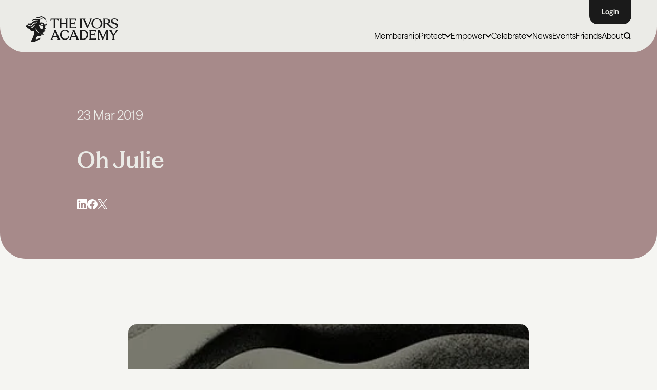

--- FILE ---
content_type: text/html; charset=UTF-8
request_url: https://ivorsacademy.com/nominee/oh-julie/
body_size: 28212
content:
<!doctype html>
<html lang="en" class="no-js">
	<head>
		<meta charset="UTF-8">
		<meta name="viewport"
		      content="width=device-width, user-scalable=no, initial-scale=1.0, maximum-scale=1.0, minimum-scale=1.0">
		<meta http-equiv="X-UA-Compatible" content="ie=edge">
        		<script>document.documentElement.className = document.documentElement.className.replace(/\bno-js\b/, 'js');</script>
        <!-- Preload all fonts  -->
        <!-- <link rel="preload" href="/assets/font/ModernEra-Medium.woff2" as="font" type="font/woff2" crossorigin> -->
        <link rel="preload" href="https://ivorsacademy.com/wp-content/themes/ivorsAcademyTheme/assets/fonts/SeasonSans/SeasonSans-Regular.woff2" as="font" type="font/woff2" crossorigin>
<link rel="preload" href="https://ivorsacademy.com/wp-content/themes/ivorsAcademyTheme/assets/fonts/SeasonSans/SeasonSans-Bold.woff2" as="font" type="font/woff2" crossorigin>
<link rel="preload" href="https://ivorsacademy.com/wp-content/themes/ivorsAcademyTheme/assets/fonts/SeasonSans/SeasonSans-SemiBold.woff2" as="font" type="font/woff2" crossorigin>
<link rel="preload" href="https://ivorsacademy.com/wp-content/themes/ivorsAcademyTheme/assets/fonts/SeasonSans/SeasonSans-Heavy.woff2" as="font" type="font/woff2" crossorigin>
<link rel="preload" href="https://ivorsacademy.com/wp-content/themes/ivorsAcademyTheme/assets/fonts/SeasonSans/SeasonSans-Medium.woff2" as="font" type="font/woff2" crossorigin>
<link rel="preload" href="https://ivorsacademy.com/wp-content/themes/ivorsAcademyTheme/assets/fonts/SeasonMix/SeasonMix-SemiBold.woff2" as="font" type="font/woff2" crossorigin>
<link rel="preload" href="https://ivorsacademy.com/wp-content/themes/ivorsAcademyTheme/assets/fonts/SeasonMix/SeasonMix-Medium.woff2" as="font" type="font/woff2" crossorigin>
<link rel="preload" href="https://ivorsacademy.com/wp-content/themes/ivorsAcademyTheme/assets/fonts/SeasonMix/SeasonMix-Regular.woff2" as="font" type="font/woff2" crossorigin>
<link rel="preload" href="https://ivorsacademy.com/wp-content/themes/ivorsAcademyTheme/assets/fonts/SeasonMix/SeasonMix-Bold.woff2" as="font" type="font/woff2" crossorigin>
<link rel="preload" href="https://ivorsacademy.com/wp-content/themes/ivorsAcademyTheme/assets/fonts/SeasonMix/SeasonMix-Heavy.woff2" as="font" type="font/woff2" crossorigin>

<style>
    @font-face {
        font-family: 'SeasonSans';
        src: url('https://ivorsacademy.com/wp-content/themes/ivorsAcademyTheme/assets/fonts/SeasonSans/SeasonSans-Light.woff2') format('woff2'),
        url('https://ivorsacademy.com/wp-content/themes/ivorsAcademyTheme/assets/fonts/SeasonSans/SeasonSans-Light.woff') format('woff');
        font-weight: 300;
        font-style: normal;
        font-display: swap;
    }
    @font-face {
        font-family: 'SeasonSans';
        src: url('https://ivorsacademy.com/wp-content/themes/ivorsAcademyTheme/assets/fonts/SeasonSans/SeasonSans-Regular.woff2') format('woff2'),
        url('https://ivorsacademy.com/wp-content/themes/ivorsAcademyTheme/assets/fonts/SeasonSans/SeasonSans-Regular.woff') format('woff');
        font-weight: normal;
        font-style: normal;
        font-display: swap;
    }
    
    @font-face {
        font-family: 'SeasonSans';
        src: url('https://ivorsacademy.com/wp-content/themes/ivorsAcademyTheme/assets/fonts/SeasonSans/SeasonSans-Medium.woff2') format('woff2'),
        url('https://ivorsacademy.com/wp-content/themes/ivorsAcademyTheme/assets/fonts/SeasonSans/SeasonSans-Medium.woff') format('woff');
        font-weight: 500;
        font-style: normal;
        font-display: swap;
    }
    @font-face {
        font-family: 'SeasonSans';
        src: url('https://ivorsacademy.com/wp-content/themes/ivorsAcademyTheme/assets/fonts/SeasonSans/SeasonSans-SemiBold.woff2') format('woff2'),
        url('https://ivorsacademy.com/wp-content/themes/ivorsAcademyTheme/assets/fonts/SeasonSans/SeasonSans-SemiBold.woff') format('woff');
        font-weight: 600;
        font-style: normal;
        font-display: swap;
    }
    @font-face {
        font-family: 'SeasonSans';
        src: url('https://ivorsacademy.com/wp-content/themes/ivorsAcademyTheme/assets/fonts/SeasonSans/SeasonSans-Bold.woff2') format('woff2'),
        url('https://ivorsacademy.com/wp-content/themes/ivorsAcademyTheme/assets/fonts/SeasonSans/SeasonSans-Bold.woff') format('woff');
        font-weight: 700;
        font-style: normal;
        font-display: swap;
    }

    @font-face {
        font-family: 'SeasonSans';
        src: url('https://ivorsacademy.com/wp-content/themes/ivorsAcademyTheme/assets/fonts/SeasonSans/SeasonSans-Heavy.woff2') format('woff2'),
        url('https://ivorsacademy.com/wp-content/themes/ivorsAcademyTheme/assets/fonts/SeasonSans/SeasonSans-Heavy.woff') format('woff');
        font-weight: 900;
        font-style: normal;
        font-display: swap;
    }

    @font-face {
        font-family: 'SeasonSans';
        src: url('https://ivorsacademy.com/wp-content/themes/ivorsAcademyTheme/assets/fonts/SeasonSans/SeasonSans-RegularItalic.woff2') format('woff2'),
        url('https://ivorsacademy.com/wp-content/themes/ivorsAcademyTheme/assets/fonts/SeasonSans/SeasonSans-RegularItalic.woff') format('woff');
        font-weight: 400;
        font-style: italic;
        font-display: swap;
    }
    @font-face {
        font-family: 'SeasonSans';
        src: url('https://ivorsacademy.com/wp-content/themes/ivorsAcademyTheme/assets/fonts/SeasonSans/SeasonSans-MediumItalic.woff2') format('woff2'),
        url('https://ivorsacademy.com/wp-content/themes/ivorsAcademyTheme/assets/fonts/SeasonSans/SeasonSans-MediumItalic.woff') format('woff');
        font-weight: 500;
        font-style: italic;
        font-display: swap;
    }
    
    
    @font-face {
        font-family: 'SeasonMix';
        src: url('https://ivorsacademy.com/wp-content/themes/ivorsAcademyTheme/assets/fonts/SeasonMix/SeasonMix-SemiBold.woff2') format('woff2'),
        url('https://ivorsacademy.com/wp-content/themes/ivorsAcademyTheme/assets/fonts/SeasonMix/SeasonMix-SemiBold.woff') format('woff');
        font-weight: 600;
        font-style: normal;
        font-display: swap;
    }

    @font-face {
        font-family: 'SeasonMix';
        src: url('https://ivorsacademy.com/wp-content/themes/ivorsAcademyTheme/assets/fonts/SeasonMix/SeasonMix-Medium.woff2') format('woff2'),
        url('https://ivorsacademy.com/wp-content/themes/ivorsAcademyTheme/assets/fonts/SeasonMix/SeasonMix-Medium.woff') format('woff');
        font-weight: 500;
        font-style: normal;
        font-display: swap;
    }
    @font-face {
        font-family: 'SeasonMix';
        src: url('https://ivorsacademy.com/wp-content/themes/ivorsAcademyTheme/assets/fonts/SeasonMix/SeasonMix-Regular.woff2') format('woff2'),
        url('https://ivorsacademy.com/wp-content/themes/ivorsAcademyTheme/assets/fonts/SeasonMix/SeasonMix-Regular.woff') format('woff');
        font-weight: 400;
        font-style: normal;
        font-display: swap;
    }
    @font-face {
        font-family: 'SeasonMix';
        src: url('https://ivorsacademy.com/wp-content/themes/ivorsAcademyTheme/assets/fonts/SeasonMix/SeasonMix-RegularItalic.woff2') format('woff2'),
        url('https://ivorsacademy.com/wp-content/themes/ivorsAcademyTheme/assets/fonts/SeasonMix/SeasonMix-RegularItalic.woff') format('woff');
        font-weight: 400;
        font-style: italic;
        font-display: swap;
    }
    @font-face {
        font-family: 'SeasonMix';
        src: url('https://ivorsacademy.com/wp-content/themes/ivorsAcademyTheme/assets/fonts/SeasonMix/SeasonMix-Bold.woff2') format('woff2'),
        url('https://ivorsacademy.com/wp-content/themes/ivorsAcademyTheme/assets/fonts/SeasonMix/SeasonMix-Bold.woff') format('woff');
        font-weight: 700;
        font-style: normal;
        font-display: swap;
    }
    @font-face {
        font-family: 'SeasonMix';
        src: url('https://ivorsacademy.com/wp-content/themes/ivorsAcademyTheme/assets/fonts/SeasonMix/SeasonMix-Heavy.woff2') format('woff2'),
        url('https://ivorsacademy.com/wp-content/themes/ivorsAcademyTheme/assets/fonts/SeasonMix/SeasonMix-Heavy.woff') format('woff');
        font-weight: 900;
        font-style: normal;
        font-display: swap;
    }
</style>
        <link rel="preload" href="https://ivorsacademy.com/wp-content/themes/ivorsAcademyTheme/build/css/app.css?ver=1764925410" as="style" type="text/css">
        <link rel="preload" href="https://ivorsacademy.com/wp-content/themes/ivorsAcademyTheme/build/js/app.js?ver=1765967655" as="script" type="text/javascript">
        
<!--        <script defer src="https://cdn.jsdelivr.net/npm/alpinejs@3.14.8/dist/cdn.min.js"></script>-->

<!--        <script defer src="https://cdn.jsdelivr.net/npm/@alpinejs/collapse@3.x.x/dist/cdn.min.js"></script>-->
<!--        <script defer src="https://cdn.jsdelivr.net/npm/alpinejs@3.x.x/dist/cdn.min.js"></script>-->

        <script>
            function loadAlpineScripts() {
                if (window.alpineScriptsLoaded) return;
                window.alpineScriptsLoaded = true;

                const scripts = [
                    'https://cdn.jsdelivr.net/npm/@alpinejs/collapse@3.x.x/dist/cdn.min.js',
                    'https://cdn.jsdelivr.net/npm/alpinejs@3.x.x/dist/cdn.min.js'
                ];

                scripts.forEach(src => {
                    const script = document.createElement('script');
                    script.src = src;
                    script.defer = true;
                    document.head.appendChild(script);
                });

                // Remove listeners after load
                window.removeEventListener('mousemove', loadAlpineScripts);
                window.removeEventListener('scroll', loadAlpineScripts);
                window.removeEventListener('touchstart', loadAlpineScripts);
            }

            window.addEventListener('mousemove', loadAlpineScripts, { once: true });
            window.addEventListener('scroll', loadAlpineScripts, { once: true });
            window.addEventListener('touchstart', loadAlpineScripts, { once: true });
        </script>
        
        
                    <!-- Start cookieyes banner --> 
<!--            <script id="cookieyes" type="text/javascript" src="https://cdn-cookieyes.com/client_data/efde3b113347421bf1d05942/script.js"></script> -->
            <script>
                (function() {
                    let scriptLoaded = false;

                    function loadCookieYesScript() {
                        if (scriptLoaded) return;
                        scriptLoaded = true;

                        setTimeout(function() {
                            const script = document.createElement('script');
                            script.id = 'cookieyes';
                            script.type = 'text/javascript';
                            script.src = 'https://cdn-cookieyes.com/client_data/efde3b113347421bf1d05942/script.js';
                            document.head.appendChild(script);
                        }, 1000); // 1 second delay after scroll
                    }

                    function onScrollTrigger() {
                        window.removeEventListener('scroll', onScrollTrigger);
                        loadCookieYesScript();
                    }

                    window.addEventListener('scroll', onScrollTrigger, { once: true });
                })();
            </script>
        
            <!-- End cookieyes banner -->
            <!-- Google Tag Manager -->

            <!-- Google tag (gtag.js) --> 
            <script async src="https://www.googletagmanager.com/gtag/js?id=G-BEV7RS91RM"></script> 
            <script> 
                window.dataLayer = window.dataLayer || []; function gtag(){dataLayer.push(arguments);} gtag('js', new Date()); gtag('config', 'G-BEV7RS91RM'); 
            </script>

<!--            <script async src="https://www.googletagmanager.com/gtag/js?id=AW-964136553"></script>-->
<!--            <script>-->
<!--                window.dataLayer = window.dataLayer || [];-->
<!--                function gtag(){dataLayer.push(arguments);}-->
<!--                gtag('js', new Date());-->
<!---->
<!--                gtag('config', 'AW-964136553');-->
<!--            </script>-->

            <!-- End Google Tag Manager -->
                        
        <meta name='robots' content='index, follow, max-image-preview:large, max-snippet:-1, max-video-preview:-1' />

	<!-- This site is optimized with the Yoast SEO plugin v26.7 - https://yoast.com/wordpress/plugins/seo/ -->
	<title>Oh Julie - The Ivors Academy</title>
	<link rel="canonical" href="https://ivorsacademy.com/nominee/oh-julie/" />
	<meta property="og:locale" content="en_GB" />
	<meta property="og:type" content="article" />
	<meta property="og:title" content="Oh Julie - The Ivors Academy" />
	<meta property="og:description" content="Written by Shakin Stevens Published by Shaky Music" />
	<meta property="og:url" content="https://ivorsacademy.com/nominee/oh-julie/" />
	<meta property="og:site_name" content="The Ivors Academy" />
	<meta property="article:publisher" content="https://www.facebook.com/ivorsacademy" />
	<meta property="article:modified_time" content="2025-03-27T15:05:27+00:00" />
	<meta property="og:image" content="https://ivorsacademy.com/wp-content/uploads/2021/08/WinnerNominee_Generic_1_crop_7.jpg" />
	<meta property="og:image:width" content="335" />
	<meta property="og:image:height" content="335" />
	<meta property="og:image:type" content="image/jpeg" />
	<meta name="twitter:card" content="summary_large_image" />
	<meta name="twitter:site" content="@ivorsacademy" />
	<script type="application/ld+json" class="yoast-schema-graph">{"@context":"https://schema.org","@graph":[{"@type":"WebPage","@id":"https://ivorsacademy.com/nominee/oh-julie/","url":"https://ivorsacademy.com/nominee/oh-julie/","name":"Oh Julie - The Ivors Academy","isPartOf":{"@id":"https://ivorsacademy.com/#website"},"primaryImageOfPage":{"@id":"https://ivorsacademy.com/nominee/oh-julie/#primaryimage"},"image":{"@id":"https://ivorsacademy.com/nominee/oh-julie/#primaryimage"},"thumbnailUrl":"https://ivorsacademy.com/wp-content/uploads/2021/08/WinnerNominee_Generic_1_crop_7.jpg","datePublished":"2019-03-23T14:06:25+00:00","dateModified":"2025-03-27T15:05:27+00:00","breadcrumb":{"@id":"https://ivorsacademy.com/nominee/oh-julie/#breadcrumb"},"inLanguage":"en-GB","potentialAction":[{"@type":"ReadAction","target":["https://ivorsacademy.com/nominee/oh-julie/"]}]},{"@type":"ImageObject","inLanguage":"en-GB","@id":"https://ivorsacademy.com/nominee/oh-julie/#primaryimage","url":"https://ivorsacademy.com/wp-content/uploads/2021/08/WinnerNominee_Generic_1_crop_7.jpg","contentUrl":"https://ivorsacademy.com/wp-content/uploads/2021/08/WinnerNominee_Generic_1_crop_7.jpg","width":335,"height":335},{"@type":"BreadcrumbList","@id":"https://ivorsacademy.com/nominee/oh-julie/#breadcrumb","itemListElement":[{"@type":"ListItem","position":1,"name":"Home","item":"https://ivorsacademy.com/"},{"@type":"ListItem","position":2,"name":"Nominees","item":"https://ivorsacademy.com/nominee/"},{"@type":"ListItem","position":3,"name":"Oh Julie"}]},{"@type":"WebSite","@id":"https://ivorsacademy.com/#website","url":"https://ivorsacademy.com/","name":"The Ivors Academy","description":"Champions of songwriters and composers","publisher":{"@id":"https://ivorsacademy.com/#organization"},"alternateName":"The British Academy of Songwriters, Composers and Authors (BASCA), trading as The Ivors Academy.","potentialAction":[{"@type":"SearchAction","target":{"@type":"EntryPoint","urlTemplate":"https://ivorsacademy.com/?s={search_term_string}"},"query-input":{"@type":"PropertyValueSpecification","valueRequired":true,"valueName":"search_term_string"}}],"inLanguage":"en-GB"},{"@type":"Organization","@id":"https://ivorsacademy.com/#organization","name":"The Ivors Academy","url":"https://ivorsacademy.com/","logo":{"@type":"ImageObject","inLanguage":"en-GB","@id":"https://ivorsacademy.com/#/schema/logo/image/","url":"https://ivorsacademy.com/wp-content/uploads/2025/04/5575b906a2a09dd018592da30938130f.png","contentUrl":"https://ivorsacademy.com/wp-content/uploads/2025/04/5575b906a2a09dd018592da30938130f.png","width":1782,"height":572,"caption":"The Ivors Academy"},"image":{"@id":"https://ivorsacademy.com/#/schema/logo/image/"},"sameAs":["https://www.facebook.com/ivorsacademy","https://x.com/ivorsacademy","https://www.instagram.com/ivorsacademy","https://www.linkedin.com/company/ivors-academy/","https://www.youtube.com/ivorsacademy","https://bsky.app/profile/ivorsacademy.bsky.social","https://www.tiktok.com/@ivorsacademy"]}]}</script>
	<!-- / Yoast SEO plugin. -->


<link rel="alternate" title="oEmbed (JSON)" type="application/json+oembed" href="https://ivorsacademy.com/wp-json/oembed/1.0/embed?url=https%3A%2F%2Fivorsacademy.com%2Fnominee%2Foh-julie%2F" />
<link rel="alternate" title="oEmbed (XML)" type="text/xml+oembed" href="https://ivorsacademy.com/wp-json/oembed/1.0/embed?url=https%3A%2F%2Fivorsacademy.com%2Fnominee%2Foh-julie%2F&#038;format=xml" />
<style id='wp-img-auto-sizes-contain-inline-css' type='text/css'>
img:is([sizes=auto i],[sizes^="auto," i]){contain-intrinsic-size:3000px 1500px}
/*# sourceURL=wp-img-auto-sizes-contain-inline-css */
</style>
<style id='fsdpcfl-styles-inline-css' type='text/css'>

    .fsdpcfl-iframe {
        position: relative;
    }
    .fsdpcfl-loader.active {
        display: block;
        position: absolute;
        left: calc(50% - 25px);
        top: calc(50% - 25px);
        width: 50px;
        aspect-ratio: 1;
        border-radius: 50%;
        border: 8px solid #000000;
        animation:
                fsdpcfl-loader-spin-1 0.8s infinite linear alternate,
                fsdpcfl-loader-spin-2 1.6s infinite linear;
    }
    @keyframes fsdpcfl-loader-spin-1 {
        0%    {clip-path: polygon(50% 50%,0       0,  50%   0%,  50%    0%, 50%    0%, 50%    0%, 50%    0% )}
        12.5% {clip-path: polygon(50% 50%,0       0,  50%   0%,  100%   0%, 100%   0%, 100%   0%, 100%   0% )}
        25%   {clip-path: polygon(50% 50%,0       0,  50%   0%,  100%   0%, 100% 100%, 100% 100%, 100% 100% )}
        50%   {clip-path: polygon(50% 50%,0       0,  50%   0%,  100%   0%, 100% 100%, 50%  100%, 0%   100% )}
        62.5% {clip-path: polygon(50% 50%,100%    0, 100%   0%,  100%   0%, 100% 100%, 50%  100%, 0%   100% )}
        75%   {clip-path: polygon(50% 50%,100% 100%, 100% 100%,  100% 100%, 100% 100%, 50%  100%, 0%   100% )}
        100%  {clip-path: polygon(50% 50%,50%  100%,  50% 100%,   50% 100%,  50% 100%, 50%  100%, 0%   100% )}
    }
    @keyframes fsdpcfl-loader-spin-2 {
        0%    {transform:scaleY(1)  rotate(0deg)}
        49.99%{transform:scaleY(1)  rotate(135deg)}
        50%   {transform:scaleY(-1) rotate(0deg)}
        100%  {transform:scaleY(-1) rotate(-135deg)}
    }

/*# sourceURL=fsdpcfl-styles-inline-css */
</style>
<link rel='stylesheet' id='app-css' href='https://ivorsacademy.com/wp-content/themes/ivorsAcademyTheme/build/css/app.css?ver=1764925410' type='text/css' media='all' />
<script src="https://ivorsacademy.com/wp-includes/js/jquery/jquery.min.js?ver=3.7.1" defer="defer" type="text/javascript"></script>
<script src="https://ivorsacademy.com/wp-includes/js/jquery/jquery-migrate.min.js?ver=3.4.1" defer="defer" type="text/javascript"></script>
<script type="text/javascript" id="myplugin-mailanswers-js-before">
/* <![CDATA[ */
const mailAnswers = [{"content":"<p>Thank you for supporting The Ivors Academy\u2019s Ghostwriting Code. Together, we are protecting media composers by calling for greater transparency, credit and fair recognition.<\/p>\n<p>As a Discovery member, you are already part of the Academy. To deepen your involvement, consider upgrading to Core or Professional membership. By upgrading, you\u2019ll unlock free access to events and webinars, practical resources, insurance, discounts that cover the cost of your membership, professional advice and much more.<\/p>\n<p><a href=\"https:\/\/ivorsacademy.com\/membership\/#tiers\">Explore all membership options<\/a> and upgrade to <a href=\"https:\/\/members.ivorsacademy.com\/coremembership\" target=\"_blank\" rel=\"noopener\">Core<\/a>\u00a0or\u00a0<a href=\"https:\/\/members.ivorsacademy.com\/promembership\" target=\"_blank\" rel=\"noopener\">Professional<\/a>\u00a0membership.<strong>\u00a0<\/strong><\/p>\n<p>Please <a href=\"https:\/\/ivorsacademy.com\/campaign\/end-ghostwriting\/\">share the pledge<\/a> with your contacts to help build momentum.<\/p>\n<p>Thank you for standing with us.<\/p>\n<p>Best wishes,<\/p>\n<p>The Ivors Academy<\/p>\n"},{"content":"<p style=\"font-weight: 400;\">Thank you for supporting The Ivors Academy\u2019s Ghostwriting Code. Together, we are protecting media composers by calling for greater transparency, credit and fair recognition. Your support makes all the difference.<\/p>\n<p style=\"font-weight: 400;\">Please <a href=\"https:\/\/ivorsacademy.com\/campaign\/end-ghostwriting\/\">share the pledge<\/a> with your contacts to help build momentum.<\/p>\n<p style=\"font-weight: 400;\">Thank you for standing with us.<\/p>\n<p style=\"font-weight: 400;\">Best wishes,<\/p>\n<p style=\"font-weight: 400;\">The Ivors Academy<\/p>\n"},{"content":"<p style=\"font-weight: 400;\">Thank you for supporting The Ivors Academy\u2019s Ghostwriting Code. Together, we are protecting media composers by calling for greater transparency, credit, and fair recognition.<\/p>\n<p>We&#8217;d love for you to join the Academy and add your voice to ours. You can start for free as a Discovery member. <a href=\"https:\/\/members.ivorsacademy.com\/discovery\">Join today<\/a>.<\/p>\n<p style=\"font-weight: 400;\">There are also Core and Professional membership subscriptions that unlock free access to events and webinars, practical resources, insurance, discounts that pay back your membership, professional advice and more. <a href=\"https:\/\/ivorsacademy.com\/membership\/\" data-saferedirecturl=\"https:\/\/www.google.com\/url?q=https:\/\/ivorsacademy.com\/membership\/&amp;source=gmail&amp;ust=1758006164003000&amp;usg=AOvVaw1rGeuxkRaqzmuVm32WjOdl\">Explore all membership options.<\/a><\/p>\n<p style=\"font-weight: 400;\">Please <a href=\"https:\/\/ivorsacademy.com\/campaign\/end-ghostwriting\/\">share the pledge<\/a> with your contacts to help build momentum.<\/p>\n<p style=\"font-weight: 400;\">Thank you for standing with us.<\/p>\n<p style=\"font-weight: 400;\">Best wishes,<\/p>\n<p style=\"font-weight: 400;\">The Ivors Academy<\/p>\n"}];
//# sourceURL=myplugin-mailanswers-js-before
/* ]]> */
</script>
<link rel="https://api.w.org/" href="https://ivorsacademy.com/wp-json/" /><link rel='shortlink' href='https://ivorsacademy.com/?p=4489' />
    <link rel="apple-touch-icon" sizes="57x57" href="https://ivorsacademy.com/wp-content/themes/ivorsAcademyTheme/assets/img/favicon/apple-icon-57x57.png">
    <link rel="apple-touch-icon" sizes="60x60" href="https://ivorsacademy.com/wp-content/themes/ivorsAcademyTheme/assets/img/favicon/apple-icon-60x60.png">
    <link rel="apple-touch-icon" sizes="72x72" href="https://ivorsacademy.com/wp-content/themes/ivorsAcademyTheme/assets/img/favicon/apple-icon-72x72.png">
    <link rel="apple-touch-icon" sizes="76x76" href="https://ivorsacademy.com/wp-content/themes/ivorsAcademyTheme/assets/img/favicon/apple-icon-76x76.png">
    <link rel="apple-touch-icon" sizes="114x114" href="https://ivorsacademy.com/wp-content/themes/ivorsAcademyTheme/assets/img/favicon/apple-icon-114x114.png">
    <link rel="apple-touch-icon" sizes="120x120" href="https://ivorsacademy.com/wp-content/themes/ivorsAcademyTheme/assets/img/favicon/apple-icon-120x120.png">
    <link rel="apple-touch-icon" sizes="144x144" href="https://ivorsacademy.com/wp-content/themes/ivorsAcademyTheme/assets/img/favicon/apple-icon-144x144.png">
    <link rel="apple-touch-icon" sizes="152x152" href="https://ivorsacademy.com/wp-content/themes/ivorsAcademyTheme/assets/img/favicon/apple-icon-152x152.png">
    <link rel="apple-touch-icon" sizes="180x180" href="https://ivorsacademy.com/wp-content/themes/ivorsAcademyTheme/assets/img/favicon/apple-icon-180x180.png">
    <link rel="icon" type="image/png" sizes="192x192"  href="https://ivorsacademy.com/wp-content/themes/ivorsAcademyTheme/assets/img/favicon/android-icon-192x192.png">
    <link rel="icon" type="image/png" sizes="32x32" href="https://ivorsacademy.com/wp-content/themes/ivorsAcademyTheme/assets/img/favicon/favicon-32x32.png">
    <link rel="icon" type="image/png" sizes="96x96" href="https://ivorsacademy.com/wp-content/themes/ivorsAcademyTheme/assets/img/favicon/favicon-96x96.png">
    <link rel="icon" type="image/png" sizes="16x16" href="https://ivorsacademy.com/wp-content/themes/ivorsAcademyTheme/assets/img/favicon/favicon-16x16.png">
    <link rel="manifest" href="https://ivorsacademy.com/wp-content/themes/ivorsAcademyTheme/assets/img/favicon/manifest.json">
    <meta name="msapplication-TileColor" content="#ffffff">
    <meta name="msapplication-TileImage" content="/ms-icon-144x144.png">
    <meta name="theme-color" content="#ffffff">
	<style id='global-styles-inline-css' type='text/css'>
:root{--wp--preset--aspect-ratio--square: 1;--wp--preset--aspect-ratio--4-3: 4/3;--wp--preset--aspect-ratio--3-4: 3/4;--wp--preset--aspect-ratio--3-2: 3/2;--wp--preset--aspect-ratio--2-3: 2/3;--wp--preset--aspect-ratio--16-9: 16/9;--wp--preset--aspect-ratio--9-16: 9/16;--wp--preset--color--black: #000000;--wp--preset--color--cyan-bluish-gray: #abb8c3;--wp--preset--color--white: #ffffff;--wp--preset--color--pale-pink: #f78da7;--wp--preset--color--vivid-red: #cf2e2e;--wp--preset--color--luminous-vivid-orange: #ff6900;--wp--preset--color--luminous-vivid-amber: #fcb900;--wp--preset--color--light-green-cyan: #7bdcb5;--wp--preset--color--vivid-green-cyan: #00d084;--wp--preset--color--pale-cyan-blue: #8ed1fc;--wp--preset--color--vivid-cyan-blue: #0693e3;--wp--preset--color--vivid-purple: #9b51e0;--wp--preset--gradient--vivid-cyan-blue-to-vivid-purple: linear-gradient(135deg,rgb(6,147,227) 0%,rgb(155,81,224) 100%);--wp--preset--gradient--light-green-cyan-to-vivid-green-cyan: linear-gradient(135deg,rgb(122,220,180) 0%,rgb(0,208,130) 100%);--wp--preset--gradient--luminous-vivid-amber-to-luminous-vivid-orange: linear-gradient(135deg,rgb(252,185,0) 0%,rgb(255,105,0) 100%);--wp--preset--gradient--luminous-vivid-orange-to-vivid-red: linear-gradient(135deg,rgb(255,105,0) 0%,rgb(207,46,46) 100%);--wp--preset--gradient--very-light-gray-to-cyan-bluish-gray: linear-gradient(135deg,rgb(238,238,238) 0%,rgb(169,184,195) 100%);--wp--preset--gradient--cool-to-warm-spectrum: linear-gradient(135deg,rgb(74,234,220) 0%,rgb(151,120,209) 20%,rgb(207,42,186) 40%,rgb(238,44,130) 60%,rgb(251,105,98) 80%,rgb(254,248,76) 100%);--wp--preset--gradient--blush-light-purple: linear-gradient(135deg,rgb(255,206,236) 0%,rgb(152,150,240) 100%);--wp--preset--gradient--blush-bordeaux: linear-gradient(135deg,rgb(254,205,165) 0%,rgb(254,45,45) 50%,rgb(107,0,62) 100%);--wp--preset--gradient--luminous-dusk: linear-gradient(135deg,rgb(255,203,112) 0%,rgb(199,81,192) 50%,rgb(65,88,208) 100%);--wp--preset--gradient--pale-ocean: linear-gradient(135deg,rgb(255,245,203) 0%,rgb(182,227,212) 50%,rgb(51,167,181) 100%);--wp--preset--gradient--electric-grass: linear-gradient(135deg,rgb(202,248,128) 0%,rgb(113,206,126) 100%);--wp--preset--gradient--midnight: linear-gradient(135deg,rgb(2,3,129) 0%,rgb(40,116,252) 100%);--wp--preset--font-size--small: 13px;--wp--preset--font-size--medium: 20px;--wp--preset--font-size--large: 36px;--wp--preset--font-size--x-large: 42px;--wp--preset--spacing--20: 0.44rem;--wp--preset--spacing--30: 0.67rem;--wp--preset--spacing--40: 1rem;--wp--preset--spacing--50: 1.5rem;--wp--preset--spacing--60: 2.25rem;--wp--preset--spacing--70: 3.38rem;--wp--preset--spacing--80: 5.06rem;--wp--preset--shadow--natural: 6px 6px 9px rgba(0, 0, 0, 0.2);--wp--preset--shadow--deep: 12px 12px 50px rgba(0, 0, 0, 0.4);--wp--preset--shadow--sharp: 6px 6px 0px rgba(0, 0, 0, 0.2);--wp--preset--shadow--outlined: 6px 6px 0px -3px rgb(255, 255, 255), 6px 6px rgb(0, 0, 0);--wp--preset--shadow--crisp: 6px 6px 0px rgb(0, 0, 0);}:where(.is-layout-flex){gap: 0.5em;}:where(.is-layout-grid){gap: 0.5em;}body .is-layout-flex{display: flex;}.is-layout-flex{flex-wrap: wrap;align-items: center;}.is-layout-flex > :is(*, div){margin: 0;}body .is-layout-grid{display: grid;}.is-layout-grid > :is(*, div){margin: 0;}:where(.wp-block-columns.is-layout-flex){gap: 2em;}:where(.wp-block-columns.is-layout-grid){gap: 2em;}:where(.wp-block-post-template.is-layout-flex){gap: 1.25em;}:where(.wp-block-post-template.is-layout-grid){gap: 1.25em;}.has-black-color{color: var(--wp--preset--color--black) !important;}.has-cyan-bluish-gray-color{color: var(--wp--preset--color--cyan-bluish-gray) !important;}.has-white-color{color: var(--wp--preset--color--white) !important;}.has-pale-pink-color{color: var(--wp--preset--color--pale-pink) !important;}.has-vivid-red-color{color: var(--wp--preset--color--vivid-red) !important;}.has-luminous-vivid-orange-color{color: var(--wp--preset--color--luminous-vivid-orange) !important;}.has-luminous-vivid-amber-color{color: var(--wp--preset--color--luminous-vivid-amber) !important;}.has-light-green-cyan-color{color: var(--wp--preset--color--light-green-cyan) !important;}.has-vivid-green-cyan-color{color: var(--wp--preset--color--vivid-green-cyan) !important;}.has-pale-cyan-blue-color{color: var(--wp--preset--color--pale-cyan-blue) !important;}.has-vivid-cyan-blue-color{color: var(--wp--preset--color--vivid-cyan-blue) !important;}.has-vivid-purple-color{color: var(--wp--preset--color--vivid-purple) !important;}.has-black-background-color{background-color: var(--wp--preset--color--black) !important;}.has-cyan-bluish-gray-background-color{background-color: var(--wp--preset--color--cyan-bluish-gray) !important;}.has-white-background-color{background-color: var(--wp--preset--color--white) !important;}.has-pale-pink-background-color{background-color: var(--wp--preset--color--pale-pink) !important;}.has-vivid-red-background-color{background-color: var(--wp--preset--color--vivid-red) !important;}.has-luminous-vivid-orange-background-color{background-color: var(--wp--preset--color--luminous-vivid-orange) !important;}.has-luminous-vivid-amber-background-color{background-color: var(--wp--preset--color--luminous-vivid-amber) !important;}.has-light-green-cyan-background-color{background-color: var(--wp--preset--color--light-green-cyan) !important;}.has-vivid-green-cyan-background-color{background-color: var(--wp--preset--color--vivid-green-cyan) !important;}.has-pale-cyan-blue-background-color{background-color: var(--wp--preset--color--pale-cyan-blue) !important;}.has-vivid-cyan-blue-background-color{background-color: var(--wp--preset--color--vivid-cyan-blue) !important;}.has-vivid-purple-background-color{background-color: var(--wp--preset--color--vivid-purple) !important;}.has-black-border-color{border-color: var(--wp--preset--color--black) !important;}.has-cyan-bluish-gray-border-color{border-color: var(--wp--preset--color--cyan-bluish-gray) !important;}.has-white-border-color{border-color: var(--wp--preset--color--white) !important;}.has-pale-pink-border-color{border-color: var(--wp--preset--color--pale-pink) !important;}.has-vivid-red-border-color{border-color: var(--wp--preset--color--vivid-red) !important;}.has-luminous-vivid-orange-border-color{border-color: var(--wp--preset--color--luminous-vivid-orange) !important;}.has-luminous-vivid-amber-border-color{border-color: var(--wp--preset--color--luminous-vivid-amber) !important;}.has-light-green-cyan-border-color{border-color: var(--wp--preset--color--light-green-cyan) !important;}.has-vivid-green-cyan-border-color{border-color: var(--wp--preset--color--vivid-green-cyan) !important;}.has-pale-cyan-blue-border-color{border-color: var(--wp--preset--color--pale-cyan-blue) !important;}.has-vivid-cyan-blue-border-color{border-color: var(--wp--preset--color--vivid-cyan-blue) !important;}.has-vivid-purple-border-color{border-color: var(--wp--preset--color--vivid-purple) !important;}.has-vivid-cyan-blue-to-vivid-purple-gradient-background{background: var(--wp--preset--gradient--vivid-cyan-blue-to-vivid-purple) !important;}.has-light-green-cyan-to-vivid-green-cyan-gradient-background{background: var(--wp--preset--gradient--light-green-cyan-to-vivid-green-cyan) !important;}.has-luminous-vivid-amber-to-luminous-vivid-orange-gradient-background{background: var(--wp--preset--gradient--luminous-vivid-amber-to-luminous-vivid-orange) !important;}.has-luminous-vivid-orange-to-vivid-red-gradient-background{background: var(--wp--preset--gradient--luminous-vivid-orange-to-vivid-red) !important;}.has-very-light-gray-to-cyan-bluish-gray-gradient-background{background: var(--wp--preset--gradient--very-light-gray-to-cyan-bluish-gray) !important;}.has-cool-to-warm-spectrum-gradient-background{background: var(--wp--preset--gradient--cool-to-warm-spectrum) !important;}.has-blush-light-purple-gradient-background{background: var(--wp--preset--gradient--blush-light-purple) !important;}.has-blush-bordeaux-gradient-background{background: var(--wp--preset--gradient--blush-bordeaux) !important;}.has-luminous-dusk-gradient-background{background: var(--wp--preset--gradient--luminous-dusk) !important;}.has-pale-ocean-gradient-background{background: var(--wp--preset--gradient--pale-ocean) !important;}.has-electric-grass-gradient-background{background: var(--wp--preset--gradient--electric-grass) !important;}.has-midnight-gradient-background{background: var(--wp--preset--gradient--midnight) !important;}.has-small-font-size{font-size: var(--wp--preset--font-size--small) !important;}.has-medium-font-size{font-size: var(--wp--preset--font-size--medium) !important;}.has-large-font-size{font-size: var(--wp--preset--font-size--large) !important;}.has-x-large-font-size{font-size: var(--wp--preset--font-size--x-large) !important;}
/*# sourceURL=global-styles-inline-css */
</style>
</head>
	<body class="wp-singular nominee-template-default single single-nominee postid-4489 wp-theme-ivorsAcademyTheme">

<header
    class="header fixed top-0 left-0 w-full bg-parchment py-5 md:pt-8 xl:pt-6 md:pb-5 md:rounded-b-50 z-50"
    x-data="{ activeSubmenu: null, showSearch : false }"
    :class="{ '!bg-light': activeSubmenu !== null }"
    x-on:mouseleave="activeSubmenu = null"
>
            <div class="absolute w-full top-0 hidden md:block pointer-events-none">
            <div class="container flex justify-end text-14 font-semibold">
    <!--            <a class="bg-lnk flex items-center h-[47px] md:px-6 xl:px-9 text-parchment rounded-bl-2xl border-r border-parchment/25 pointer-events-auto" href="https://app.sheepcrm.com/ivorsacademy/membership" target="_blank">Join</a>-->
                <a class="bg-lnk flex items-center h-[47px] md:px-6 xl:px-9 text-parchment rounded-bl-2xl rounded-br-2xl pointer-events-auto" href="https://members.ivorsacademy.com/login" target="_blank">Login</a>
            </div>
        </div>
        <div class="container flex justify-between items-center md:items-end">
        <a class="relative" href="https://ivorsacademy.com" aria-label="Homepage">
            <svg class="w-[180px] xl:w-[236px] header__logo h-auto" width="150" height="42" viewBox="0 0 150 42" fill="none" xmlns="http://www.w3.org/2000/svg">
    <g clip-path="url(#clip0_961_4947)">
        <path d="M33.2588 11.4854C32.2783 11.5662 31.8216 12.8391 31.8167 13.7275C31.8102 14.9003 31.9116 15.9406 32.1277 16.7015C32.2963 16.3768 32.2865 15.9051 32.2914 15.8275C32.4534 15.9035 33.0771 16.1813 33.4585 15.9729C33.6205 15.8841 33.5109 15.2718 33.5109 15.078C33.3079 15.5109 32.514 15.1701 32.3029 15.0635C32.2898 14.5385 32.5402 12.9635 33.2031 12.9812C33.4634 12.9877 33.8186 13.5999 33.7875 14.6418C33.961 14.0425 34.2737 12.9732 34.2 12.3916C34.1263 11.8101 33.8906 11.4337 33.2604 11.487L33.2588 11.4854Z" fill="#1A1A1A"/>
        <path d="M30.1685 4.04492C32.5338 5.12723 33.4488 7.68923 33.7386 8.79738C33.9284 6.04154 32.5011 4.51661 32.1541 3.96254C31.9249 3.59262 31.7645 2.961 31.0983 2.54746C30.2471 2.01923 28.8361 1.71392 28.2681 1.34077C27.2533 0.67523 26.0714 -0.588001 22.3672 0.314999C26.4659 0.578307 27.5643 2.85438 30.1702 4.04654L30.1685 4.04492Z" fill="#1A1A1A"/>
        <path d="M20.8442 2.50546C22.761 2.69931 24.2097 4.57315 27.4228 3.74123C25.0003 3.40846 22.8101 1.31331 20.3957 1.11946C18.5935 0.974077 17.325 2.67185 15.2969 3.17262C17.69 4.00454 18.6525 2.28415 20.8459 2.50708L20.8442 2.50546Z" fill="#1A1A1A"/>
        <path d="M32.8727 19.2344C32.7876 19.5397 32.421 19.6366 31.943 19.3862C31.3815 19.0938 31.2817 17.8177 31.154 17.0148C31.0656 16.4575 30.9625 14.8906 30.6335 13.3398C30.4583 12.5095 30.1653 11.3545 29.45 10.8715C28.3762 10.1446 26.3973 9.62931 24.8602 9.69715C23.392 9.76015 23.0629 10.1495 22.6832 10.1301C22.4868 10.1204 22.3722 9.92008 22.3656 9.47908C22.3411 7.78454 22.8452 5.99146 23.8159 4.977C22.6423 5.19508 21.4113 5.00446 20.5634 4.81062C18.4715 4.33408 16.72 3.83492 14.4219 4.22746C12.5902 4.54085 10.8158 5.37923 10.1398 7.875C13.0976 3.92215 16.139 6.91708 20.5356 6.33554C17.7447 7.79262 16.522 6.79431 13.479 7.62623C9.81571 8.62938 10.8731 11.7729 7.90057 11.3303C6.64345 11.1429 5.70388 11.844 4.98365 12.495C5.37487 12.0362 5.9134 10.206 8.02497 10.248C6.73838 9.91361 5.76117 10.1802 5.20136 10.6454C4.68738 11.0702 4.45167 11.6808 4.17995 12.1235C3.93605 12.5192 3.5432 13.1476 2.73295 13.4206C2.22716 13.5902 1.98653 13.8325 1.71972 14.0894C1.24339 14.5514 0.821079 15.0392 -0.00390625 15.0748C0.194156 17.22 1.65425 17.0617 2.48906 17.997C2.48087 18.2571 2.22716 18.5559 2.70512 19.2037C3.08815 19.7238 4.08992 19.7982 4.61536 19.8612C5.14079 19.9242 5.52873 19.9807 5.80373 20.0986C6.1933 20.2666 6.39791 20.5622 6.63035 21.0824C7.02484 21.9692 7.75652 23.0241 9.03819 23.5022C10.6014 24.0854 11.5852 23.9045 12.5869 24.0644C13.8964 24.2728 14.2533 25.3163 13.9521 27.4066C13.5298 30.3482 11.6277 35.3414 9.37375 39.1698C8.76484 40.2037 8.69772 40.992 9.12004 41.4588C9.54235 41.9257 10.4574 42.0695 11.2463 41.9725C12.8226 41.7787 15.548 41.1778 18.753 39.5446C18.753 39.5446 24.4576 36.9293 25.0239 34.3625C24.0631 35.3382 18.6679 37.5593 16.8084 37.38C15.7919 37.2815 17.2144 33.9522 18.9216 32.802C20.3359 31.8489 23.4853 33.2188 25.1761 31.416C25.3398 30.1851 25.5281 29.7102 25.5837 29.5147C26.1894 29.7505 27.2894 30.1722 28.4925 30.0978C28.9786 30.0672 29.7741 29.7796 30.3765 28.4889C29.9427 28.8427 29.2716 29.0075 28.7102 28.9315C27.4858 28.7652 26.9227 27.3937 27.3139 26.8218C27.8803 25.9932 29.6481 26.7282 30.5484 25.4843C31.0591 25.4197 31.3684 25.0918 31.3914 24.7412C31.2129 24.8495 30.6384 25.0013 29.7529 24.6734C29.2945 24.5038 28.81 24.0256 28.2453 23.6751C28.0947 23.5814 28.4483 23.3892 28.9524 23.4522C29.4009 23.5087 29.9755 23.6363 30.4011 23.7381C30.9298 23.8625 31.0853 23.7526 31.4192 23.9594C31.6303 23.7785 31.979 23.4651 31.7138 23.1048C31.5878 22.9352 31.4765 22.8399 31.3308 22.8351C31.2195 22.8318 31.0329 22.9045 30.9281 22.9368C30.7432 22.9934 30.6482 22.9062 30.5042 22.8012C30.424 22.743 30.3339 22.6542 30.1948 22.6348C30.0557 22.6154 29.874 22.6105 29.7152 22.6138C28.9557 22.6332 28.2666 22.8609 27.8934 22.7478C28.3402 22.2115 29.0408 21.9014 29.9296 21.714C30.1735 21.6623 30.5647 21.6542 30.8807 21.4846C31.2424 21.2908 31.447 21.0178 31.632 20.8805C32.0428 20.5752 32.4586 20.6139 32.7402 20.1665C32.9317 19.8628 32.8678 19.236 32.8678 19.236L32.8727 19.2344ZM26.1599 11.3481C27.6806 11.1817 27.9572 13.2833 28.0423 14.1443C27.6413 13.9165 25.9553 14.1411 24.5067 13.3673C24.3659 12.2575 25.3186 11.4418 26.1583 11.3481H26.1599ZM3.08488 15.8647C4.33872 14.0894 5.66132 13.5337 6.66309 14.2832C7.3162 14.7727 8.30487 14.9132 9.35247 14.1298C11.6343 12.4239 10.752 10.2852 13.7753 9.912C15.1274 9.74562 17.3241 10.0784 19.3538 9.03808C17.3683 12.5338 14.7051 10.3288 12.4233 12.3674C10.9615 13.6758 10.5916 15.6272 8.11336 16.0715C6.64345 16.3348 6.33899 14.0748 3.08488 15.8631V15.8647ZM6.84478 18.7772C11.7456 18.2361 12.055 13.3253 15.8312 14.1023C12.6344 14.8664 13.5216 20.2763 6.84478 18.7772ZM19.0084 25.3373C16.8199 23.3262 16.1782 22.0338 16.5105 19.5074C16.5416 19.2796 16.6186 19.0712 16.7757 19.0712C16.887 19.0712 16.8854 19.1342 16.9705 19.4686C17.252 20.5525 17.6056 21.3667 18.1818 22.3957C19.38 24.5393 21.8124 26.8929 24.0925 28.7555C22.8534 28.1772 20.038 26.2872 19.0068 25.3373H19.0084ZM27.9425 18.7627C27.4219 20.0033 26.1926 21.3877 25.0976 21.0436C23.8159 20.6414 23.793 19.1601 22.7323 17.1538C22.3624 16.4527 21.8713 15.5626 21.76 15.1572C21.449 14.0151 21.8598 13.335 22.1119 13.2655C22.238 13.23 22.3705 13.2736 22.4197 13.3948C22.531 13.6613 22.7863 14.1572 23.4083 14.4092C24.8455 14.9924 26.5953 14.8373 27.2992 14.8922C27.1306 15.7242 28.6201 17.1554 27.9441 18.7659L27.9425 18.7627Z" fill="#1A1A1A"/>
        <path d="M124.415 11.5823C124.415 6.43569 120.208 3.42462 115.653 3.42462C111.097 3.42462 106.891 6.43569 106.891 11.5823C106.891 16.7289 111.097 19.74 115.653 19.74C120.208 19.74 124.415 16.7289 124.415 11.5823ZM115.653 18.5462C112.047 18.5462 109.649 15.9115 109.649 11.5807C109.649 7.24985 112.047 4.61515 115.653 4.61515C119.259 4.61515 121.657 7.24985 121.657 11.5807C121.657 15.9115 119.259 18.5462 115.653 18.5462Z" fill="#1A1A1A"/>
        <path d="M143.694 19.7384C147.31 19.7384 149.823 17.8015 149.823 15.225C149.823 8.99123 141.139 11.5807 141.139 6.77492C141.139 5.31785 142.375 4.40515 144.163 4.40515C145.95 4.40515 147.6 5.65708 148.119 7.67792L148.382 7.67469L149.53 5.99631C148.544 4.37123 146.528 3.42462 144.212 3.42462C141.079 3.42462 138.872 5.09977 138.872 7.665C138.872 13.4238 147.42 11.2366 147.42 15.7532C147.42 17.2733 146.038 18.6884 143.937 18.6884C142.252 18.6884 140.971 18.0923 138.072 14.9568C136.597 13.3705 135.011 12.0314 133.582 11.8085C135.623 11.2285 137.121 9.92654 137.121 7.87177C137.121 4.96569 134.667 3.759 131.151 3.759H125.301V3.93831L126.299 5.24192V17.9211L125.301 19.2247V19.404H130.12V19.2247L128.748 17.9211V12.4885H130.339C131.904 12.4885 132.765 12.8326 134.649 15.0005C137.779 18.5995 140.273 19.7384 143.699 19.7384H143.694ZM130.11 11.1655H128.746V5.124H130.668C133.21 5.14015 134.669 5.64739 134.669 7.94123C134.669 10.2351 132.968 11.1639 130.11 11.1639V11.1655Z" fill="#1A1A1A"/>
        <path d="M58.9067 19.2247L57.9082 18.0826V11.7858H65.1907V18.0826L64.1938 19.2247V19.404H68.6379V19.2247L67.6411 18.0826V5.082L68.6379 3.93831V3.759H64.1938V3.93831L65.1907 5.082V10.2044H57.9082V5.082L58.9067 3.93831V3.759H54.4609V3.93831L55.4578 5.082V18.0826L54.4609 19.2247V19.404H58.9067V19.2247Z" fill="#1A1A1A"/>
        <path d="M91.7947 19.2247L90.7978 18.0826V5.88646C90.7978 5.04323 91.2201 4.51339 92.0729 4.51339C92.9258 4.51339 93.3726 4.914 93.8195 5.91554L99.8432 19.404H100.742L106.967 4.92208L108.27 3.93831V3.759H104.037V3.93831L105.194 4.94146L100.888 15.5432L96.1782 4.86877L97.1784 3.93831V3.759H87.3555V3.93831L88.354 5.082V18.0826L87.3555 19.2263V19.4056H91.7996V19.2263L91.7963 19.2231L91.7947 19.2247Z" fill="#1A1A1A"/>
        <path d="M82.01 16.5189H81.8103L80.1178 17.8403H73.9746V11.7745H78.3925L79.6447 12.9635H79.8444V9.02839H79.6447L78.3794 10.2092H73.973V5.32431H79.9754L81.6679 6.64569H81.8463L81.5353 3.759H70.5273V3.93831L71.5242 5.082V18.0826L70.5273 19.2247V19.404H81.6974L82.0084 16.5189H82.01Z" fill="#1A1A1A"/>
        <path d="M42.1193 5.32269H45.637V18.081L44.6385 19.2231V19.4024H49.0826V19.2231L48.0857 18.081V5.32269H51.6034L53.2959 6.64408H53.4743L53.1633 3.75739H40.561L40.25 6.64408H40.4284L42.121 5.32269H42.1193Z" fill="#1A1A1A"/>
        <path d="M69.7147 32.1251C68.9912 34.6839 67.0564 36.6369 64.0527 36.6369C61.049 36.6369 58.3024 34.1347 58.3024 29.9589C58.3024 25.7832 60.7249 23.1517 63.9169 23.1517C66.3165 23.1517 67.9845 25.0708 68.4379 27.1271H69.0092L70.4136 25.4875C69.4397 23.3665 67.1317 21.9676 63.9398 21.9676C59.7985 21.9676 55.7227 24.6702 55.7227 30.0914C55.7227 35.5126 59.6168 38.283 63.8727 38.283C67.3363 38.283 70.3891 35.6257 71.0225 32.1284H69.7147V32.1251Z" fill="#1A1A1A"/>
        <path d="M93.5612 22.3004H87.3477V22.4797L88.3445 23.6234V36.624L87.3477 37.7677V37.947H93.5612C98.3115 37.947 101.688 34.6484 101.688 30.114C101.688 25.5796 98.3115 22.302 93.5612 22.302V22.3004ZM93.4025 36.5142H90.7933V23.7332H93.4025C96.8399 23.7332 99.107 26.4891 99.107 30.1124C99.107 33.7357 96.8399 36.5142 93.4025 36.5142Z" fill="#1A1A1A"/>
        <path d="M125.566 34.8035L120.128 22.3004H116.523V22.4797L117.52 23.6218V36.6224L116.523 37.7645V37.9454H120.19V37.7645L119.192 36.6224V26.1725L124.318 37.9454H125.767L130.969 25.7993V36.6224L129.972 37.7645V37.9454H134.416V37.7645L133.419 36.6224V23.6218L134.416 22.4797V22.3004H130.759L125.566 34.8035Z" fill="#1A1A1A"/>
        <path d="M112.639 36.3817H106.497V30.3143H110.915L112.166 31.5048H112.366V27.5682H112.166L110.902 28.749H106.496V23.8657H112.497L114.189 25.1871H114.368L114.056 22.302H103.047V22.4813L104.045 23.6234V36.624L103.047 37.7661V37.947H114.219L114.528 35.0603H114.328L112.636 36.3817H112.639Z" fill="#1A1A1A"/>
        <path d="M146.195 22.3004V22.4748L146.808 23.5248L143.141 29.8216L139.473 23.5685L140.175 22.4748V22.3004H135.309V22.4748L136.667 23.6331L141.398 31.5V36.6224L140.401 37.7645V37.9454H144.847V37.7645L143.848 36.6224V31.5016L148.688 23.5685L150.001 22.4748V22.3004H146.197H146.195Z" fill="#1A1A1A"/>
        <path d="M49.1092 22.3004H45.662V22.4797L46.7849 23.7203L41.4847 36.6805L40.3438 37.7661V37.9454H44.2542V37.7661L43.3409 36.7193L44.58 33.5451H51.0833L52.3977 36.7484L51.5105 37.7645V37.9438H56.3213V37.7645L55.0396 36.5562L49.1092 22.2972V22.3004ZM45.1365 32.1235L47.7522 25.4262L50.5006 32.1235H45.1365Z" fill="#1A1A1A"/>
        <path d="M79.3146 22.3004H75.8674V22.4797L76.9919 23.7203L71.6917 36.6805L70.5508 37.7661V37.9454H74.4613V37.7661L73.5479 36.7193L74.787 33.5451H81.2887L82.6031 36.7484L81.7159 37.7645V37.9438H86.5267V37.7645L85.245 36.5562L79.3146 22.2972V22.3004ZM75.3419 32.1235L77.9576 25.4262L80.706 32.1235H75.3419Z" fill="#1A1A1A"/>
    </g>
    <defs>
        <clipPath id="clip0_961_4947">
            <rect width="150" height="42" fill="white"/>
        </clipPath>
    </defs>
</svg>


            <svg class="w-[180px] xl:w-[236px] h-auto absolute top-0 left-0 header__logo--open opacity-0 duration-300" width="924" height="261" viewBox="0 0 924 261" fill="none" xmlns="http://www.w3.org/2000/svg">
    <g clip-path="url(#clip0_435_5905)">
        <g clip-path="url(#clip1_435_5905)">
            <path d="M111.613 139.206C108.096 132.832 105.93 127.785 104.214 121.07C103.686 119 103.694 118.604 103.019 118.604C102.056 118.604 101.575 119.892 101.396 121.31C99.3618 136.965 103.298 144.974 116.66 157.434C122.957 163.304 140.161 175.027 147.739 178.609C133.795 167.064 118.943 152.488 111.621 139.206H111.613Z" fill="#EBEBE7"/>
            <path d="M137.475 83.4189C137.172 82.6823 136.334 82.3179 135.596 82.6202C133.337 83.5429 131.66 88.1563 133.446 94.3436C134.587 98.2979 137.118 102.376 139.385 106.718C145.868 119.155 146.015 128.335 153.842 130.824C160.534 132.956 168.042 124.365 171.225 116.689C175.356 106.718 166.256 97.8482 167.289 92.6921C162.988 92.351 152.289 93.3124 143.515 89.6992C139.703 88.133 138.151 85.0626 137.475 83.4111V83.4189Z" fill="#EBEBE7"/>
            <path d="M160.325 70.7571C155.193 71.3231 149.37 76.3862 150.231 83.2636C159.082 88.0553 169.385 86.6674 171.831 88.0785C171.311 82.7518 169.618 69.7259 160.325 70.7571Z" fill="#EBEBE7"/>
            <path d="M97.2115 87.823C74.1447 83.008 72.2503 113.433 42.3047 116.79C83.0966 126.071 77.6774 92.5526 97.2115 87.823Z" fill="#EBEBE7"/>
            <path d="M209.572 67.9503C208.353 62.1584 206.606 46.5505 196.792 34.9434C190.216 27.1666 194.121 23.8559 188.096 17.8391C183.749 13.4971 177.685 13.7995 170.713 9.24816C166.388 6.42586 163.485 1.21547 154.836 0.781272C138.438 -0.0328515 139.044 3.65784 126.482 3.74313C106.086 3.88269 105.138 12.1635 87.584 18.1803C75.48 22.3284 69.1756 27.8179 65.5499 32.9663C57.8868 43.8368 58.2595 58.7081 38.0731 63.5618C25.612 66.5624 28.9272 79.5884 16.6601 83.7676C10.48 85.8766 8.38371 93.5991 0.47998 93.8317C1.76104 107.16 10.7284 106.261 15.7129 111.936C15.5654 113.58 14.2999 115.937 17.0095 119.364C18.7098 121.512 20.7983 122.628 28.7176 123.489C36.9396 124.381 38.6166 125.552 41.0235 131.049C42.98 135.515 46.2952 140.671 51.6756 144.028C47.685 139.973 46.303 133.747 44.4707 129.568C42.0638 124.071 41.1322 121.411 32.98 120.031C20.2859 117.883 30.5809 104.842 15.8138 100.779C25.4489 94.6768 30.3014 94.3202 33.2905 94.452C41.0312 94.7932 43.8418 101.151 50.0685 100.027C65.216 97.2743 67.4676 85.1787 76.4039 77.0763C90.348 64.4457 106.614 78.1075 118.749 56.4518C106.357 62.895 92.9334 60.8326 84.6648 61.8638C66.1943 64.1666 71.5825 77.4174 57.6384 87.9933C51.2331 92.847 45.1927 91.9709 41.202 88.9392C38.2595 86.7062 34.8666 86.3495 31.2797 87.7994C32.32 81.5656 36.4815 74.2307 43.1042 71.2223C44.9909 70.3617 47.0017 70.3694 48.7797 70.6331C66.9396 73.3856 60.4722 53.8931 82.8635 47.6825C101.45 42.5264 108.919 48.7138 125.977 39.6886C101.606 42.9684 84.1601 27.9807 67.4909 43.4879C78.8185 18.3586 108.943 26.0889 126.148 30.237C131.318 31.4854 136.746 32.7802 146.078 31.214C140.1 37.4944 136.924 48.8611 137.173 59.1656C137.242 62.2127 138.096 63.2207 139.246 63.2129C141.831 63.1819 143.027 60.9954 152.413 60.5147C161.8 60.034 173.896 63.2904 180.457 67.7953C184.82 70.7959 186.614 77.9524 187.685 83.093C189.696 92.7074 190.332 102.423 190.868 105.865C191.645 110.851 192.258 118.744 195.69 120.558C198.617 122.109 200.853 121.504 201.373 119.612C201.373 119.612 201.784 123.497 200.596 125.373C199.051 127.808 196.978 127.792 194.463 129.374C193.073 130.25 192.382 131.305 190.232 132.917C188.12 134.507 184.921 134.631 183.43 134.957C178.011 136.12 173.725 138.035 170.992 141.361C173.275 142.074 177.483 140.648 182.126 140.539C183.089 140.516 184.207 140.539 185.053 140.671C185.899 140.795 186.45 141.346 186.94 141.702C187.817 142.346 188.391 142.888 189.525 142.54C190.169 142.338 191.303 141.881 191.986 141.912C192.871 141.943 193.555 142.54 194.323 143.586C195.946 145.819 193.818 147.765 192.522 148.882C190.48 147.595 189.533 148.277 186.303 147.51C183.702 146.889 180.193 146.091 177.452 145.742C174.378 145.354 172.219 146.54 173.135 147.122C176.582 149.293 179.541 152.263 182.343 153.309C187.763 155.341 191.28 154.402 192.359 153.728C192.227 155.891 190.325 157.923 187.211 158.334C181.831 165.971 169.975 161.195 167.281 167.064C164.082 174.05 175.294 177.02 176.148 180.594C176.746 183.083 175.348 185.866 172.662 186.967C178.236 187.952 184.564 182.439 187.506 174.019C192.242 160.481 199.067 150.208 203.43 132.654C206.21 121.465 205.34 109.029 205.154 106.098C204.999 103.632 204.937 101.283 205.068 99.267C203.003 100.88 198.795 98.9646 197.809 98.4916C197.778 98.9723 197.84 101.888 196.808 103.904C195.643 99.0654 194.874 92.754 194.905 85.4811C194.937 79.9761 197.926 70.8657 204.859 71.6178C207.157 71.8659 208.943 74.1222 209.455 80.829C211.52 74.5098 209.921 69.5243 209.587 67.9348L209.572 67.9503ZM127.848 15.9705C114.44 14.5904 108.57 25.2515 93.9427 20.0954C106.334 17.0017 114.075 6.48014 125.1 7.37179C139.867 8.5736 153.244 21.5531 168.042 23.6155C148.423 28.7716 139.556 17.1723 127.848 15.9627V15.9705Z" fill="#EBEBE7"/>
            <path d="M203.353 80.8599C199.308 80.8909 197.778 90.5053 197.856 93.7618C201.73 95.6304 204.634 95.5684 205.247 93.8239C206.28 89.3113 206.148 80.8367 203.353 80.8599Z" fill="#EBEBE7"/>
            <path d="M154.354 195.078C144.028 206.25 124.781 197.768 116.14 203.669C109.618 208.127 103.888 217.881 101.839 224.665C95.5809 245.336 108.291 248.957 115.107 245.437C115.107 245.437 146.815 230.759 152.732 215.594C153.283 214.182 153.415 212.632 153.438 211.383C153.586 204.064 154.036 197.628 154.354 195.07V195.078Z" fill="#EBEBE7"/>
            <path d="M68.0423 254.02C65.5889 251.02 68.3296 244.778 71.7457 238.203C86.0314 210.701 94.4553 175.345 92.3979 163.087C91.2566 156.287 86.3497 152.449 82.3591 151.479C86.2643 154.449 87.1417 160.52 85.7675 170.235C83.182 188.456 71.5671 219.393 57.7938 243.119C54.0749 249.523 53.6634 254.408 56.2411 257.3C58.8265 260.192 64.4088 261.084 69.2379 260.479C73.5625 259.936 85.0221 257.641 86.0858 256.982C79.9755 257.416 70.6199 257.176 68.0423 254.02Z" fill="#EBEBE7"/>
        </g>
    </g>
    <g clip-path="url(#clip2_435_5905)">
        <path d="M760.192 72.5031C760.192 40.6414 734.493 22 706.658 22C678.823 22 653.125 40.6414 653.125 72.5031C653.125 104.365 678.823 123.006 706.658 123.006C734.493 123.006 760.192 104.365 760.192 72.5031ZM706.658 115.618C684.628 115.618 669.98 99.311 669.98 72.4944C669.98 45.6777 684.628 29.3709 706.658 29.3709C728.688 29.3709 743.337 45.6777 743.337 72.4944C743.337 99.311 728.688 115.618 706.658 115.618Z" fill="#EBEBE7"/>
        <path d="M877.969 122.997C900.06 122.997 915.409 111.01 915.409 95.0529C915.409 56.4673 862.357 72.4944 862.357 42.7398C862.357 33.7164 869.905 28.0681 880.823 28.0681C891.742 28.0681 901.82 35.8149 904.99 48.327L906.601 48.3095L913.614 37.9221C907.599 27.8582 895.279 22 881.121 22C861.981 22 848.496 32.3699 848.496 48.2483C848.496 83.896 900.717 70.3609 900.717 98.323C900.717 107.731 892.276 116.492 879.44 116.492C869.152 116.492 861.315 112.802 843.611 93.3916C834.601 83.5725 824.908 75.2836 816.178 73.9021C828.647 70.3085 837.797 62.2556 837.797 49.5336C837.797 31.548 822.806 24.0722 801.328 24.0722H765.586V25.1827L771.681 33.253V111.744L765.586 119.815V120.925H795.024V119.815L786.645 111.744V78.1165H796.364C805.925 78.1165 811.187 80.2499 822.693 93.6714C841.816 115.95 857.051 123.006 877.978 123.006L877.969 122.997ZM794.98 69.9237H786.645V32.5273H798.386C813.919 32.6322 822.824 35.7624 822.824 49.9708C822.824 64.1792 812.431 69.9237 794.971 69.9237H794.98Z" fill="#EBEBE7"/>
        <path d="M360.002 119.815L353.899 112.741V73.7622H398.388V112.741L392.294 119.815V120.925H419.446V119.815L413.352 112.741V32.265L419.446 25.1827V24.0723H392.294V25.1827L398.388 32.265V63.9781H353.899V32.265L360.002 25.1827V24.0723H332.841V25.1827L338.935 32.265V112.741L332.841 119.815V120.925H360.002V119.815Z" fill="#EBEBE7"/>
        <path d="M560.907 119.815L554.813 112.741V37.2489C554.813 32.029 557.396 28.7501 562.606 28.7501C567.816 28.7501 570.547 31.2333 573.279 37.4325L610.08 120.934H615.57L653.597 31.2858L661.557 25.1915V24.0811H635.692V25.1915L642.758 31.3995L616.446 97.029L587.674 30.9535L593.786 25.1915V24.0811H533.772V25.1915L539.867 32.2738V112.75L533.772 119.832V120.943H560.925V119.832L560.907 119.815Z" fill="#EBEBE7"/>
        <path d="M501.139 103.062H499.922L489.582 111.237H452.054V73.6835H479.048L486.701 81.0456H487.918V56.6859H486.701L478.969 63.9956H452.054V33.7602H488.724L499.064 41.9442H500.15L498.25 24.0723H430.996V25.1827L437.09 32.265V112.741L430.996 119.815V120.925H499.239L501.139 103.062Z" fill="#EBEBE7"/>
        <path d="M257.426 33.7602H278.914V112.741L272.819 119.815V120.925H299.972V119.815L293.877 112.741V33.7602H315.365L325.705 41.9442H326.791L324.891 24.0723H247.9L246 41.9442H247.086L257.426 33.7602Z" fill="#EBEBE7"/>
        <path d="M426.013 199.679C421.591 215.514 409.771 227.606 391.427 227.606C373.083 227.606 356.298 212.121 356.298 186.266C356.298 160.411 371.096 144.122 390.595 144.122C405.253 144.122 415.445 156.005 418.212 168.727H421.705L430.286 158.575C424.341 145.442 410.235 136.786 390.735 136.786C365.431 136.786 340.538 153.513 340.538 187.079C340.538 220.646 364.327 237.784 390.324 237.784C411.487 237.784 430.137 221.337 434.007 199.679H426.013Z" fill="#EBEBE7"/>
        <path d="M571.712 138.858H533.755V139.969L539.849 147.051V227.527L533.755 234.61V235.72H571.712C600.729 235.72 621.358 215.304 621.358 187.228C621.358 159.152 600.729 138.867 571.712 138.867V138.858ZM570.74 226.845H554.804V147.724H570.74C591.737 147.724 605.589 164.783 605.589 187.219C605.589 209.655 591.737 226.845 570.74 226.845Z" fill="#EBEBE7"/>
        <path d="M767.223 216.257L734.003 138.858H711.982V139.969L718.076 147.042V227.519L711.982 234.592V235.711H734.38V234.592L728.277 227.519V162.833L759.597 235.711H768.449L800.233 160.516V227.519L794.139 234.592V235.711H821.291V234.592L815.197 227.519V147.042L821.291 139.969V138.858H798.955L767.223 216.257Z" fill="#EBEBE7"/>
        <path d="M688.253 226.023H650.734V188.461H677.729L685.373 195.832H686.59V171.463H685.373L677.65 178.773H650.734V148.546H687.395L697.736 156.722H698.822L696.922 138.858H629.667V139.969L635.77 147.042V227.519L629.667 234.592V235.711H697.92L699.811 217.839H698.594L688.253 226.023Z" fill="#EBEBE7"/>
        <path d="M893.265 138.858V139.943L897.004 146.439L874.606 185.418L852.2 146.71L856.49 139.943V138.858H826.755V139.943L835.055 147.112L863.95 195.814V227.519L857.856 234.592V235.711H885.017V234.592L878.914 227.519V195.823L908.483 146.71L916.503 139.943V138.858H893.265Z" fill="#EBEBE7"/>
        <path d="M300.129 138.858H279.071V139.969L285.936 147.646L253.556 227.877L246.586 234.601V235.711H270.473V234.601L264.895 228.122L272.469 208.475H312.195L320.224 228.306L314.804 234.601V235.711H344.189V234.601L336.361 227.125L300.129 138.858ZM275.858 199.67L291.837 158.208L308.631 199.67H275.858Z" fill="#EBEBE7"/>
        <path d="M484.67 138.858H463.611V139.969L470.476 147.646L438.097 227.877L431.127 234.601V235.711H455.013V234.601L449.436 228.122L457.01 208.475H496.735L504.764 228.306L499.344 234.601V235.711H528.729V234.601L520.902 227.125L484.67 138.858ZM460.398 199.67L476.378 158.208L493.172 199.67H460.398Z" fill="#EBEBE7"/>
    </g>
    <defs>
        <clipPath id="clip0_435_5905">
            <rect width="210" height="261" fill="white"/>
        </clipPath>
        <clipPath id="clip1_435_5905">
            <rect width="210" height="260" fill="white" transform="translate(0.47998 0.665039)"/>
        </clipPath>
        <clipPath id="clip2_435_5905">
            <rect width="670.503" height="215.784" fill="white" transform="translate(246 22)"/>
        </clipPath>
    </defs>
</svg>
        </a>
        <div class="flex gap-x-6 xl:gap-x-10">
            
<div class="header__menu hidden md:flex gap-x-6 xl:gap-x-10">
            
        <a class="flex items-center gap-x-2.5 cursor-pointer  "
            :class="{ 'open': activeSubmenu === 0 }"
            href="https://ivorsacademy.com/membership/"
            @mouseenter="activeSubmenu = null">
            <span>Membership</span>
                    </a>
            
        <a class="flex items-center gap-x-2.5 cursor-pointer protect "
            :class="{ 'open': activeSubmenu === 1 }"
            href="#"
            @mouseenter="activeSubmenu = 1">
            <span>Protect</span>
                            <svg width="12" height="12" viewBox="0 0 12 12" fill="none" xmlns="http://www.w3.org/2000/svg">
    <path d="M11.25 3.25L6 8.5L0.75 3.25" stroke="black" stroke-width="2"/>
</svg>
                    </a>
            
        <a class="flex items-center gap-x-2.5 cursor-pointer empower "
            :class="{ 'open': activeSubmenu === 2 }"
            href="#"
            @mouseenter="activeSubmenu = 2">
            <span>Empower</span>
                            <svg width="12" height="12" viewBox="0 0 12 12" fill="none" xmlns="http://www.w3.org/2000/svg">
    <path d="M11.25 3.25L6 8.5L0.75 3.25" stroke="black" stroke-width="2"/>
</svg>
                    </a>
            
        <a class="flex items-center gap-x-2.5 cursor-pointer celebrate "
            :class="{ 'open': activeSubmenu === 3 }"
            href="#"
            @mouseenter="activeSubmenu = 3">
            <span>Celebrate</span>
                            <svg width="12" height="12" viewBox="0 0 12 12" fill="none" xmlns="http://www.w3.org/2000/svg">
    <path d="M11.25 3.25L6 8.5L0.75 3.25" stroke="black" stroke-width="2"/>
</svg>
                    </a>
            
        <a class="flex items-center gap-x-2.5 cursor-pointer  "
            :class="{ 'open': activeSubmenu === 4 }"
            href="https://ivorsacademy.com/news/"
            @mouseenter="activeSubmenu = null">
            <span>News</span>
                    </a>
            
        <a class="flex items-center gap-x-2.5 cursor-pointer  "
            :class="{ 'open': activeSubmenu === 5 }"
            href="https://ivorsacademy.com/events/"
            @mouseenter="activeSubmenu = null">
            <span>Events</span>
                    </a>
            
        <a class="flex items-center gap-x-2.5 cursor-pointer  "
            :class="{ 'open': activeSubmenu === 6 }"
            href="https://ivorsacademy.com/friends/"
            @mouseenter="activeSubmenu = null">
            <span>Friends</span>
                    </a>
            
        <a class="flex items-center gap-x-2.5 cursor-pointer  "
            :class="{ 'open': activeSubmenu === 7 }"
            href="https://ivorsacademy.com/about/"
            @mouseenter="activeSubmenu = null">
            <span>About</span>
                    </a>
    </div>
            <div x-on:click="showSearch = !showSearch" class="cursor-pointer items-center hidden md:flex group">
                <svg class="h-4 w-4" width="16" height="16" viewBox="0 0 16 16" fill="none" xmlns="http://www.w3.org/2000/svg">
    <path d="M2 7.45458C2 8.90125 2.57468 10.2886 3.59761 11.3116C4.62054 12.3345 6.00794 12.9092 7.45458 12.9092C8.90125 12.9092 10.2886 12.3345 11.3116 11.3116C12.3345 10.2886 12.9092 8.90125 12.9092 7.45458C12.9092 6.00794 12.3345 4.62054 11.3116 3.59761C10.2886 2.57468 8.90125 2 7.45458 2C6.00794 2 4.62054 2.57468 3.59761 3.59761C2.57468 4.62054 2 6.00794 2 7.45458Z" stroke="black" stroke-width="2"/>
    <path d="M11.2734 11.2728L14.0007 14" stroke="black" stroke-width="2"/>
</svg>
            </div>
        </div>
        
        <div class="toggle-menu rounded-[50%] bg-lnk w-10 h-10 flex items-center justify-center md:hidden">
            <button title="Open mobile menu" class="cursor-pointer mobile-burger">
                <span></span>
                <span></span>
                <span></span>
            </button> 
        </div>
      
    </div>
    
                <div class="header__sub-menu container mt-6"
            x-show="activeSubmenu === 1"
            x-cloak
        >
            <div class="grid-layout p-12 rounded-2xl mb-6 bg-gradient-blue">
                <div class="col-span-4 text-light">
                    <h3 class="txt-h3 mb-5">Protect</h3>
                    <p class="txt-2lg">Campaigning and support to protect the rights and earnings of songwriters and composers.</p>
                </div>

                                    <div class="col-span-4">
                                                                                                                    <div class="border-t border-parchment/25 py-3.5 last:border-b">
                                    <a class="header__sub-menu__link flex items-center gap-x-4 w-fit " href="https://ivorsacademy.com/your-rights/">
                                        <div class="min-w-8 w-8 h-8 rounded-[50%] bg-parchment flex items-center justify-center">
                                            <svg xmlns="http://www.w3.org/2000/svg" width="12" height="12" fill="none" viewBox="0 0 12 12">
    <path stroke="#1A1A1A" d="M0 6h11.25M7.25 10l4-4-4-4"/></svg>                                        </div>
                                        <span>Your Rights</span>
                                    </a>
                                </div>
                                                                                                                                                <div class="border-t border-parchment/25 py-3.5 last:border-b">
                                    <a class="header__sub-menu__link flex items-center gap-x-4 w-fit " href="https://ivorsacademy.com/campaigning/">
                                        <div class="min-w-8 w-8 h-8 rounded-[50%] bg-parchment flex items-center justify-center">
                                            <svg xmlns="http://www.w3.org/2000/svg" width="12" height="12" fill="none" viewBox="0 0 12 12">
    <path stroke="#1A1A1A" d="M0 6h11.25M7.25 10l4-4-4-4"/></svg>                                        </div>
                                        <span>Campaigning</span>
                                    </a>
                                </div>
                                                                                                                                                <div class="border-t border-parchment/25 py-3.5 last:border-b">
                                    <a class="header__sub-menu__link flex items-center gap-x-4 w-fit " href="https://ivorsacademy.com/support/">
                                        <div class="min-w-8 w-8 h-8 rounded-[50%] bg-parchment flex items-center justify-center">
                                            <svg xmlns="http://www.w3.org/2000/svg" width="12" height="12" fill="none" viewBox="0 0 12 12">
    <path stroke="#1A1A1A" d="M0 6h11.25M7.25 10l4-4-4-4"/></svg>                                        </div>
                                        <span>Support</span>
                                    </a>
                                </div>
                                                                                                                                                <div class="border-t border-parchment/25 py-3.5 last:border-b">
                                    <a class="header__sub-menu__link flex items-center gap-x-4 w-fit " href="https://ivorsacademy.com/advice/">
                                        <div class="min-w-8 w-8 h-8 rounded-[50%] bg-parchment flex items-center justify-center">
                                            <svg xmlns="http://www.w3.org/2000/svg" width="12" height="12" fill="none" viewBox="0 0 12 12">
    <path stroke="#1A1A1A" d="M0 6h11.25M7.25 10l4-4-4-4"/></svg>                                        </div>
                                        <span>Advice</span>
                                    </a>
                                </div>
                                                                                                                                                <div class="border-t border-parchment/25 py-3.5 last:border-b">
                                    <a class="header__sub-menu__link flex items-center gap-x-4 w-fit " href="https://ivorsacademy.com/insurance/">
                                        <div class="min-w-8 w-8 h-8 rounded-[50%] bg-parchment flex items-center justify-center">
                                            <svg xmlns="http://www.w3.org/2000/svg" width="12" height="12" fill="none" viewBox="0 0 12 12">
    <path stroke="#1A1A1A" d="M0 6h11.25M7.25 10l4-4-4-4"/></svg>                                        </div>
                                        <span>Insurance</span>
                                    </a>
                                </div>
                                                                        </div>
                
                                    <div class="col-span-4 bg-parchment rounded-2xl">
                                                    <div class="relative pb-[69.7%] rounded-2xl overflow-hidden">
                                <picture class="block absolute top-0 left-0 w-full h-full w-full ">
    
        <source
        type="image/webp"
        srcset="https://ivorsacademy.com/wp-content/uploads/2025/12/End-Ghostwriting-150x81.png.webp"
        data-srcset="https://ivorsacademy.com/wp-content/uploads/2025/12/End-Ghostwriting.png.webp 1440w,
        https://ivorsacademy.com/wp-content/uploads/2025/12/End-Ghostwriting.png.webp 1024w,
        https://ivorsacademy.com/wp-content/uploads/2025/12/End-Ghostwriting-1024x555.png.webp 600w,
        https://ivorsacademy.com/wp-content/uploads/2025/12/End-Ghostwriting-768x416.png.webp 320w">
         
    <source
        type="image/png"
        srcset="https://ivorsacademy.com/wp-content/uploads/2025/12/End-Ghostwriting-150x81.png"
        data-srcset="https://ivorsacademy.com/wp-content/uploads/2025/12/End-Ghostwriting.png 1440w,
        https://ivorsacademy.com/wp-content/uploads/2025/12/End-Ghostwriting.png 1024w,
        https://ivorsacademy.com/wp-content/uploads/2025/12/End-Ghostwriting-1024x555.png 600w,
        https://ivorsacademy.com/wp-content/uploads/2025/12/End-Ghostwriting-768x416.png 320w">
        <img class="lazyload fade-up w-full h-full object-center object-cover absolute top-0 left-0 " 
            data-expand="-50" src="https://ivorsacademy.com/wp-content/uploads/2025/12/End-Ghostwriting-150x81.png" 
            width="150"
            height="150"
            data-src="https://ivorsacademy.com/wp-content/uploads/2025/12/End-Ghostwriting.png" alt="People in a studio with the text End Ghostwriting overlayed">
    </picture>

                            </div>
                            <div class="flex flex-col p-7">
                                <span class="txt-lg font-semibold">End Ghostwriting</span>
                                <span class="txt-md">Ensuring media composers receive the credit they deserve</span>
                            </div>
                                            </div>
                            </div>
        </div>
                <div class="header__sub-menu container mt-6"
            x-show="activeSubmenu === 2"
            x-cloak
        >
            <div class="grid-layout p-12 rounded-2xl mb-6 bg-gradient-orange">
                <div class="col-span-4 text-light">
                    <h3 class="txt-h3 mb-5">Empower</h3>
                    <p class="txt-2lg">Empowering careers with the right connections, knowledge and support.</p>
                </div>

                                    <div class="col-span-4">
                                                                                                                    <div class="border-t border-parchment/25 py-3.5 last:border-b">
                                    <a class="header__sub-menu__link flex items-center gap-x-4 w-fit " href="https://ivorsacademy.com/community/">
                                        <div class="min-w-8 w-8 h-8 rounded-[50%] bg-parchment flex items-center justify-center">
                                            <svg xmlns="http://www.w3.org/2000/svg" width="12" height="12" fill="none" viewBox="0 0 12 12">
    <path stroke="#1A1A1A" d="M0 6h11.25M7.25 10l4-4-4-4"/></svg>                                        </div>
                                        <span>Community</span>
                                    </a>
                                </div>
                                                                                                                                                <div class="border-t border-parchment/25 py-3.5 last:border-b">
                                    <a class="header__sub-menu__link flex items-center gap-x-4 w-fit " href="https://ivorsacademy.com/knowledge/">
                                        <div class="min-w-8 w-8 h-8 rounded-[50%] bg-parchment flex items-center justify-center">
                                            <svg xmlns="http://www.w3.org/2000/svg" width="12" height="12" fill="none" viewBox="0 0 12 12">
    <path stroke="#1A1A1A" d="M0 6h11.25M7.25 10l4-4-4-4"/></svg>                                        </div>
                                        <span>Knowledge</span>
                                    </a>
                                </div>
                                                                                                                                                <div class="border-t border-parchment/25 py-3.5 last:border-b">
                                    <a class="header__sub-menu__link flex items-center gap-x-4 w-fit " href="https://ivorsacademy.com/wellbeing/">
                                        <div class="min-w-8 w-8 h-8 rounded-[50%] bg-parchment flex items-center justify-center">
                                            <svg xmlns="http://www.w3.org/2000/svg" width="12" height="12" fill="none" viewBox="0 0 12 12">
    <path stroke="#1A1A1A" d="M0 6h11.25M7.25 10l4-4-4-4"/></svg>                                        </div>
                                        <span>Wellbeing</span>
                                    </a>
                                </div>
                                                                                                                                                <div class="border-t border-parchment/25 py-3.5 last:border-b">
                                    <a class="header__sub-menu__link flex items-center gap-x-4 w-fit " href="https://ivorsacademy.com/mentoring">
                                        <div class="min-w-8 w-8 h-8 rounded-[50%] bg-parchment flex items-center justify-center">
                                            <svg xmlns="http://www.w3.org/2000/svg" width="12" height="12" fill="none" viewBox="0 0 12 12">
    <path stroke="#1A1A1A" d="M0 6h11.25M7.25 10l4-4-4-4"/></svg>                                        </div>
                                        <span>Mentoring</span>
                                    </a>
                                </div>
                                                                                                                                                <div class="border-t border-parchment/25 py-3.5 last:border-b">
                                    <a class="header__sub-menu__link flex items-center gap-x-4 w-fit " href="https://ivorsacademy.com/royalty-collection/">
                                        <div class="min-w-8 w-8 h-8 rounded-[50%] bg-parchment flex items-center justify-center">
                                            <svg xmlns="http://www.w3.org/2000/svg" width="12" height="12" fill="none" viewBox="0 0 12 12">
    <path stroke="#1A1A1A" d="M0 6h11.25M7.25 10l4-4-4-4"/></svg>                                        </div>
                                        <span>Royalty Collection</span>
                                    </a>
                                </div>
                                                                                                                                                <div class="border-t border-parchment/25 py-3.5 last:border-b">
                                    <a class="header__sub-menu__link flex items-center gap-x-4 w-fit " href="https://ivorsacademy.com/funding/">
                                        <div class="min-w-8 w-8 h-8 rounded-[50%] bg-parchment flex items-center justify-center">
                                            <svg xmlns="http://www.w3.org/2000/svg" width="12" height="12" fill="none" viewBox="0 0 12 12">
    <path stroke="#1A1A1A" d="M0 6h11.25M7.25 10l4-4-4-4"/></svg>                                        </div>
                                        <span>Funding</span>
                                    </a>
                                </div>
                                                                        </div>
                
                                    <div class="col-span-4 bg-parchment rounded-2xl">
                                                    <div class="relative pb-[69.7%] rounded-2xl overflow-hidden">
                                <picture class="block absolute top-0 left-0 w-full h-full w-full ">
    
        <source
        type="image/webp"
        srcset="https://ivorsacademy.com/wp-content/uploads/2025/07/IVORS-20-May-2025-May-20-2025-6-150x100.jpg.webp"
        data-srcset="https://ivorsacademy.com/wp-content/uploads/2025/07/IVORS-20-May-2025-May-20-2025-6-scaled.jpg.webp 1440w,
        https://ivorsacademy.com/wp-content/uploads/2025/07/IVORS-20-May-2025-May-20-2025-6-1536x1024.jpg.webp 1024w,
        https://ivorsacademy.com/wp-content/uploads/2025/07/IVORS-20-May-2025-May-20-2025-6-1024x683.jpg.webp 600w,
        https://ivorsacademy.com/wp-content/uploads/2025/07/IVORS-20-May-2025-May-20-2025-6-768x512.jpg.webp 320w">
         
    <source
        type="image/jpeg"
        srcset="https://ivorsacademy.com/wp-content/uploads/2025/07/IVORS-20-May-2025-May-20-2025-6-150x100.jpg"
        data-srcset="https://ivorsacademy.com/wp-content/uploads/2025/07/IVORS-20-May-2025-May-20-2025-6-scaled.jpg 1440w,
        https://ivorsacademy.com/wp-content/uploads/2025/07/IVORS-20-May-2025-May-20-2025-6-1536x1024.jpg 1024w,
        https://ivorsacademy.com/wp-content/uploads/2025/07/IVORS-20-May-2025-May-20-2025-6-1024x683.jpg 600w,
        https://ivorsacademy.com/wp-content/uploads/2025/07/IVORS-20-May-2025-May-20-2025-6-768x512.jpg 320w">
        <img class="lazyload fade-up w-full h-full object-center object-cover absolute top-0 left-0 " 
            data-expand="-50" src="https://ivorsacademy.com/wp-content/uploads/2025/07/IVORS-20-May-2025-May-20-2025-6-150x100.jpg" 
            width="150"
            height="150"
            data-src="https://ivorsacademy.com/wp-content/uploads/2025/07/IVORS-20-May-2025-May-20-2025-6-scaled.jpg" alt="IVORS-20-May-2025--May 20 2025 6">
    </picture>

                            </div>
                            <div class="flex flex-col p-7">
                                <span class="txt-lg font-semibold">Knowledge Toolkit</span>
                                <span class="txt-md">Free, practical resources on the business of making music</span>
                            </div>
                                            </div>
                            </div>
        </div>
                <div class="header__sub-menu container mt-6"
            x-show="activeSubmenu === 3"
            x-cloak
        >
            <div class="grid-layout p-12 rounded-2xl mb-6 bg-gradient-purple">
                <div class="col-span-4 text-light">
                    <h3 class="txt-h3 mb-5">Celebrate</h3>
                    <p class="txt-2lg">The most prestigious celebrations of songwriters, composers and their champions.</p>
                </div>

                                    <div class="col-span-4">
                                                                                                                    <div class="border-t border-parchment/25 py-3.5 last:border-b">
                                    <a class="header__sub-menu__link flex items-center gap-x-4 w-fit " href="https://ivorsacademy.com/the-ivors/">
                                        <div class="min-w-8 w-8 h-8 rounded-[50%] bg-parchment flex items-center justify-center">
                                            <svg xmlns="http://www.w3.org/2000/svg" width="12" height="12" fill="none" viewBox="0 0 12 12">
    <path stroke="#1A1A1A" d="M0 6h11.25M7.25 10l4-4-4-4"/></svg>                                        </div>
                                        <span>The Ivors</span>
                                    </a>
                                </div>
                                                                                                                                                <div class="border-t border-parchment/25 py-3.5 last:border-b">
                                    <a class="header__sub-menu__link flex items-center gap-x-4 w-fit " href="https://ivorsacademy.com/the-ivors-classical-awards/">
                                        <div class="min-w-8 w-8 h-8 rounded-[50%] bg-parchment flex items-center justify-center">
                                            <svg xmlns="http://www.w3.org/2000/svg" width="12" height="12" fill="none" viewBox="0 0 12 12">
    <path stroke="#1A1A1A" d="M0 6h11.25M7.25 10l4-4-4-4"/></svg>                                        </div>
                                        <span>The Ivors Classical Awards</span>
                                    </a>
                                </div>
                                                                                                                                                <div class="border-t border-parchment/25 py-3.5 last:border-b">
                                    <a class="header__sub-menu__link flex items-center gap-x-4 w-fit " href="https://ivorsacademy.com/the-ivors-academy-honours/">
                                        <div class="min-w-8 w-8 h-8 rounded-[50%] bg-parchment flex items-center justify-center">
                                            <svg xmlns="http://www.w3.org/2000/svg" width="12" height="12" fill="none" viewBox="0 0 12 12">
    <path stroke="#1A1A1A" d="M0 6h11.25M7.25 10l4-4-4-4"/></svg>                                        </div>
                                        <span>The Ivors Academy Honours</span>
                                    </a>
                                </div>
                                                                                                                                                <div class="border-t border-parchment/25 py-3.5 last:border-b">
                                    <a class="header__sub-menu__link flex items-center gap-x-4 w-fit " href="https://ivorsacademy.com/fellows/">
                                        <div class="min-w-8 w-8 h-8 rounded-[50%] bg-parchment flex items-center justify-center">
                                            <svg xmlns="http://www.w3.org/2000/svg" width="12" height="12" fill="none" viewBox="0 0 12 12">
    <path stroke="#1A1A1A" d="M0 6h11.25M7.25 10l4-4-4-4"/></svg>                                        </div>
                                        <span>Fellows</span>
                                    </a>
                                </div>
                                                                                                                                                <div class="border-t border-parchment/25 py-3.5 last:border-b">
                                    <a class="header__sub-menu__link flex items-center gap-x-4 w-fit " href="https://ivorsacademy.com/awards-archive/">
                                        <div class="min-w-8 w-8 h-8 rounded-[50%] bg-parchment flex items-center justify-center">
                                            <svg xmlns="http://www.w3.org/2000/svg" width="12" height="12" fill="none" viewBox="0 0 12 12">
    <path stroke="#1A1A1A" d="M0 6h11.25M7.25 10l4-4-4-4"/></svg>                                        </div>
                                        <span>Awards Archive</span>
                                    </a>
                                </div>
                                                                        </div>
                
                                    <div class="col-span-4 bg-parchment rounded-2xl">
                                                    <div class="relative pb-[69.7%] rounded-2xl overflow-hidden">
                                <picture class="block absolute top-0 left-0 w-full h-full w-full ">
    
        <source
        type="image/webp"
        srcset="https://ivorsacademy.com/wp-content/uploads/2025/12/Ivor-Novello-Awards-150x81.png.webp"
        data-srcset="https://ivorsacademy.com/wp-content/uploads/2025/12/Ivor-Novello-Awards.png.webp 1440w,
        https://ivorsacademy.com/wp-content/uploads/2025/12/Ivor-Novello-Awards.png.webp 1024w,
        https://ivorsacademy.com/wp-content/uploads/2025/12/Ivor-Novello-Awards-1024x555.png.webp 600w,
        https://ivorsacademy.com/wp-content/uploads/2025/12/Ivor-Novello-Awards-768x416.png.webp 320w">
         
    <source
        type="image/png"
        srcset="https://ivorsacademy.com/wp-content/uploads/2025/12/Ivor-Novello-Awards-150x81.png"
        data-srcset="https://ivorsacademy.com/wp-content/uploads/2025/12/Ivor-Novello-Awards.png 1440w,
        https://ivorsacademy.com/wp-content/uploads/2025/12/Ivor-Novello-Awards.png 1024w,
        https://ivorsacademy.com/wp-content/uploads/2025/12/Ivor-Novello-Awards-1024x555.png 600w,
        https://ivorsacademy.com/wp-content/uploads/2025/12/Ivor-Novello-Awards-768x416.png 320w">
        <img class="lazyload fade-up w-full h-full object-center object-cover absolute top-0 left-0 " 
            data-expand="-50" src="https://ivorsacademy.com/wp-content/uploads/2025/12/Ivor-Novello-Awards-150x81.png" 
            width="150"
            height="150"
            data-src="https://ivorsacademy.com/wp-content/uploads/2025/12/Ivor-Novello-Awards.png" alt="Ivor Novello Awards">
    </picture>

                            </div>
                            <div class="flex flex-col p-7">
                                <span class="txt-lg font-semibold">The Ivors with Amazon Music</span>
                                <span class="txt-md">21 May 2025</span>
                            </div>
                                            </div>
                            </div>
        </div>
                    
    
    <div class="search-wrapper" 
         x-show="showSearch" 
         x-transition 
         x-cloak
    >
        <div class="container">
            <div class="bg-bronze-dark p-10 mt-6 rounded-2xl">
                <form role="search" method="get" class="search-form flex justify-between bg-light items-center pr-14 rounded-[10px] overflow-hidden" action="https://ivorsacademy.com/">
                    <input type="text"  class="search-input searchbar" placeholder="Search" value="" name="s" />
                    <button type="submit" class="search-button min-w-8 w-8 h-8">
                        <svg class="w-full h-full" width="16" height="16" viewBox="0 0 16 16" fill="none" xmlns="http://www.w3.org/2000/svg">
    <path d="M2 7.45458C2 8.90125 2.57468 10.2886 3.59761 11.3116C4.62054 12.3345 6.00794 12.9092 7.45458 12.9092C8.90125 12.9092 10.2886 12.3345 11.3116 11.3116C12.3345 10.2886 12.9092 8.90125 12.9092 7.45458C12.9092 6.00794 12.3345 4.62054 11.3116 3.59761C10.2886 2.57468 8.90125 2 7.45458 2C6.00794 2 4.62054 2.57468 3.59761 3.59761C2.57468 4.62054 2 6.00794 2 7.45458Z" stroke="black" stroke-width="2"/>
    <path d="M11.2734 11.2728L14.0007 14" stroke="black" stroke-width="2"/>
</svg>
                    </button>
                </form>
            </div>
        </div>

        <script>
            document.addEventListener('DOMContentLoaded', function () {
                const input = document.getElementById('search-input');
                const button = document.getElementById('search-button');
                if (!input || !button) return; // Exit if elements aren't found


                function toggleButton() {
                    if (input.value.trim().length >= 3) {
                        button.disabled = false;
                    } else {
                        button.disabled = true;
                    }
                }

                // Initial check (in case there’s already a value)
                toggleButton();

                // Listen for input changes
                input.addEventListener('input', toggleButton);
            });
        </script>
    </div>
</header>
<div class="mobile-menu pt-28 pb-20 text-parchment">
    <div class="bg-lnk absolute top-0 left-0 w-full h-28"></div>
    <div class="container" x-data="{ openIndex: null }">
                                                    <div
                    x-data="{ index: 0 }"
                    :class="{ 'opacity-50': openIndex !== null && openIndex !== index }"
                    class="duration-300 py-2.5 border-t border-parchment/25 last:border-b"
                >
                    <a
                        class="flex items-center justify-between cursor-pointer  text-26 "
                        href="https://ivorsacademy.com/membership/"
                                            >
                        <span>Membership</span>
                                            </a>

                                    </div>
                                                                <div
                    x-data="{ index: 1 }"
                    :class="{ 'opacity-50': openIndex !== null && openIndex !== index }"
                    class="duration-300 py-2.5 border-t border-parchment/25 last:border-b"
                >
                    <a
                        class="flex items-center justify-between cursor-pointer protect text-26 "
                        href="#"
                                                    @click.prevent="openIndex === index ? openIndex = null : openIndex = index"
                                            >
                        <span>Protect</span>
                                                    <div :class="{ 'rotate-180': openIndex === index }" class="duration-300">
                                <svg class="mt-1 [&amp;&gt;path]:stroke-parchment w-[18px] h-auto" width="12" height="12" viewBox="0 0 12 12" fill="none" xmlns="http://www.w3.org/2000/svg">
    <path d="M11.25 3.25L6 8.5L0.75 3.25" stroke="black" stroke-width="2"/>
</svg>
                            </div>
                                            </a>

                                            <div class="menu-accordion" :class="{ 'open': openIndex === index }">
                            <div class="flex flex-col pt-2 gap-y-2">
                                                                                                                                                    <a class="first:mt-5 last:mb-2.5 text-md " href="https://ivorsacademy.com/your-rights/">Your Rights</a>
                                                                                                                                                                                        <a class="first:mt-5 last:mb-2.5 text-md " href="https://ivorsacademy.com/campaigning/">Campaigning</a>
                                                                                                                                                                                        <a class="first:mt-5 last:mb-2.5 text-md " href="https://ivorsacademy.com/support/">Support</a>
                                                                                                                                                                                        <a class="first:mt-5 last:mb-2.5 text-md " href="https://ivorsacademy.com/advice/">Advice</a>
                                                                                                                                                                                        <a class="first:mt-5 last:mb-2.5 text-md " href="https://ivorsacademy.com/insurance/">Insurance</a>
                                                                                                </div>
                        </div>
                                    </div>
                                                                <div
                    x-data="{ index: 2 }"
                    :class="{ 'opacity-50': openIndex !== null && openIndex !== index }"
                    class="duration-300 py-2.5 border-t border-parchment/25 last:border-b"
                >
                    <a
                        class="flex items-center justify-between cursor-pointer empower text-26 "
                        href="#"
                                                    @click.prevent="openIndex === index ? openIndex = null : openIndex = index"
                                            >
                        <span>Empower</span>
                                                    <div :class="{ 'rotate-180': openIndex === index }" class="duration-300">
                                <svg class="mt-1 [&amp;&gt;path]:stroke-parchment w-[18px] h-auto" width="12" height="12" viewBox="0 0 12 12" fill="none" xmlns="http://www.w3.org/2000/svg">
    <path d="M11.25 3.25L6 8.5L0.75 3.25" stroke="black" stroke-width="2"/>
</svg>
                            </div>
                                            </a>

                                            <div class="menu-accordion" :class="{ 'open': openIndex === index }">
                            <div class="flex flex-col pt-2 gap-y-2">
                                                                                                                                                    <a class="first:mt-5 last:mb-2.5 text-md " href="https://ivorsacademy.com/community/">Community</a>
                                                                                                                                                                                        <a class="first:mt-5 last:mb-2.5 text-md " href="https://ivorsacademy.com/knowledge/">Knowledge</a>
                                                                                                                                                                                        <a class="first:mt-5 last:mb-2.5 text-md " href="https://ivorsacademy.com/wellbeing/">Wellbeing</a>
                                                                                                                                                                                        <a class="first:mt-5 last:mb-2.5 text-md " href="https://ivorsacademy.com/mentoring">Mentoring</a>
                                                                                                                                                                                        <a class="first:mt-5 last:mb-2.5 text-md " href="https://ivorsacademy.com/royalty-collection/">Royalty Collection</a>
                                                                                                                                                                                        <a class="first:mt-5 last:mb-2.5 text-md " href="https://ivorsacademy.com/funding/">Funding</a>
                                                                                                </div>
                        </div>
                                    </div>
                                                                <div
                    x-data="{ index: 3 }"
                    :class="{ 'opacity-50': openIndex !== null && openIndex !== index }"
                    class="duration-300 py-2.5 border-t border-parchment/25 last:border-b"
                >
                    <a
                        class="flex items-center justify-between cursor-pointer celebrate text-26 "
                        href="#"
                                                    @click.prevent="openIndex === index ? openIndex = null : openIndex = index"
                                            >
                        <span>Celebrate</span>
                                                    <div :class="{ 'rotate-180': openIndex === index }" class="duration-300">
                                <svg class="mt-1 [&amp;&gt;path]:stroke-parchment w-[18px] h-auto" width="12" height="12" viewBox="0 0 12 12" fill="none" xmlns="http://www.w3.org/2000/svg">
    <path d="M11.25 3.25L6 8.5L0.75 3.25" stroke="black" stroke-width="2"/>
</svg>
                            </div>
                                            </a>

                                            <div class="menu-accordion" :class="{ 'open': openIndex === index }">
                            <div class="flex flex-col pt-2 gap-y-2">
                                                                                                                                                    <a class="first:mt-5 last:mb-2.5 text-md " href="https://ivorsacademy.com/the-ivors/">The Ivors</a>
                                                                                                                                                                                        <a class="first:mt-5 last:mb-2.5 text-md " href="https://ivorsacademy.com/the-ivors-classical-awards/">The Ivors Classical Awards</a>
                                                                                                                                                                                        <a class="first:mt-5 last:mb-2.5 text-md " href="https://ivorsacademy.com/the-ivors-academy-honours/">The Ivors Academy Honours</a>
                                                                                                                                                                                        <a class="first:mt-5 last:mb-2.5 text-md " href="https://ivorsacademy.com/fellows/">Fellows</a>
                                                                                                                                                                                        <a class="first:mt-5 last:mb-2.5 text-md " href="https://ivorsacademy.com/awards-archive/">Awards Archive</a>
                                                                                                </div>
                        </div>
                                    </div>
                                                                <div
                    x-data="{ index: 4 }"
                    :class="{ 'opacity-50': openIndex !== null && openIndex !== index }"
                    class="duration-300 py-2.5 border-t border-parchment/25 last:border-b"
                >
                    <a
                        class="flex items-center justify-between cursor-pointer  text-26 "
                        href="https://ivorsacademy.com/news/"
                                            >
                        <span>News</span>
                                            </a>

                                    </div>
                                                                <div
                    x-data="{ index: 5 }"
                    :class="{ 'opacity-50': openIndex !== null && openIndex !== index }"
                    class="duration-300 py-2.5 border-t border-parchment/25 last:border-b"
                >
                    <a
                        class="flex items-center justify-between cursor-pointer  text-26 "
                        href="https://ivorsacademy.com/events/"
                                            >
                        <span>Events</span>
                                            </a>

                                    </div>
                                                                <div
                    x-data="{ index: 6 }"
                    :class="{ 'opacity-50': openIndex !== null && openIndex !== index }"
                    class="duration-300 py-2.5 border-t border-parchment/25 last:border-b"
                >
                    <a
                        class="flex items-center justify-between cursor-pointer  text-26 "
                        href="https://ivorsacademy.com/friends/"
                                            >
                        <span>Friends</span>
                                            </a>

                                    </div>
                                                                <div
                    x-data="{ index: 7 }"
                    :class="{ 'opacity-50': openIndex !== null && openIndex !== index }"
                    class="duration-300 py-2.5 border-t border-parchment/25 last:border-b"
                >
                    <a
                        class="flex items-center justify-between cursor-pointer  text-26 "
                        href="https://ivorsacademy.com/about/"
                                            >
                        <span>About</span>
                                            </a>

                                    </div>
                    
        <form role="search" method="get" class="search-form w-full h-16 rounded-[5px] bg-light mt-2.5 px-7 text-lnk text-26 flex items-center gap-x-5" action="https://ivorsacademy.com/">
            <input type="text" class="search-input searchbar bg-light w-full" placeholder="Search" value="" name="s" />
            <button type="submit" class="search-button min-w-6 w-6 h-6 ml-auto">
                <svg class="w-full h-full" width="16" height="16" viewBox="0 0 16 16" fill="none" xmlns="http://www.w3.org/2000/svg">
    <path d="M2 7.45458C2 8.90125 2.57468 10.2886 3.59761 11.3116C4.62054 12.3345 6.00794 12.9092 7.45458 12.9092C8.90125 12.9092 10.2886 12.3345 11.3116 11.3116C12.3345 10.2886 12.9092 8.90125 12.9092 7.45458C12.9092 6.00794 12.3345 4.62054 11.3116 3.59761C10.2886 2.57468 8.90125 2 7.45458 2C6.00794 2 4.62054 2.57468 3.59761 3.59761C2.57468 4.62054 2 6.00794 2 7.45458Z" stroke="black" stroke-width="2"/>
    <path d="M11.2734 11.2728L14.0007 14" stroke="black" stroke-width="2"/>
</svg>
            </button>
        </form>
                    <div class="flex flex-col gap-y-8 mt-12 txt-md font-semibold">
    <!--            <a href="https://app.sheepcrm.com/ivorsacademy/membership" target="_blank">Join</a>-->
                <a href="https://members.ivorsacademy.com/login" target="_blank">Login</a>
            </div>
            </div>
</div>



<section class="bg-bronze-warm pt-52 pb-24 text-parchment rounded-b-25 md:rounded-b-50 relative">
    <div class="container grid-layout relative">
        <div class="col-span-full md:col-start-2 md:col-span-6">
            <div class="flex gap-x-2.5 items-center mb-11 flex-wrap">
                                                    <span class="txt-2lg">23 Mar 2019</span>
                            </div>

            <h1 class="txt-h2 mb-12">Oh Julie</h1>
            <div>
                <div class="flex gap-x-5 items-center"><a class=" linkedin" href="https://www.linkedin.com/shareArticle?mini=true&#038;url=https%3A%2F%2Fivorsacademy.com%2Fnominee%2Foh-julie%2F&#038;title=Oh+Julie" target="_blank" rel="noopener"><svg class="social-icons social-icons--navy" width="20" height="20" viewBox="0 0 20 20" fill="none" xmlns="http://www.w3.org/2000/svg">
    <g clip-path="url(#clip0_575_810)">
        <path d="M18.5139 0H1.47222C0.652778 0 0 0.638889 0 1.44444V18.5556C0 19.3472 0.666667 20 1.47222 20H18.5139C19.3333 20 20 19.3472 20 18.5556V1.44444C20 0.638889 19.3333 0 18.5139 0ZM5.93056 17.0417H2.95833V7.5H5.93056V17.0417ZM4.44444 6.19444C3.5 6.19444 2.72222 5.43056 2.72222 4.47222C2.72222 3.51389 3.48611 2.75 4.44444 2.75C5.40278 2.75 6.16667 3.51389 6.16667 4.47222C6.16667 5.41667 5.40278 6.19444 4.44444 6.19444ZM17.0417 17.0417H14.0833V12.4028C14.0833 11.2917 14.0694 9.875 12.5417 9.875C11.0139 9.875 10.7639 11.0833 10.7639 12.3194V17.0417H7.80556V7.5H10.6528V8.80556H10.6944C11.0972 8.05556 12.0556 7.26389 13.5 7.26389C16.4861 7.26389 17.0417 9.23611 17.0417 11.8056V17.0417Z" fill="white"/>
    </g>
    <defs>
        <clipPath id="clip0_575_810">
            <rect width="20" height="20" fill="white"/>
        </clipPath>
    </defs>
</svg>
</a><a class=" facebook" href="https://www.facebook.com/sharer/sharer.php?u=https%3A%2F%2Fivorsacademy.com%2Fnominee%2Foh-julie%2F" target="_blank" rel="noopener"><svg class="social-icons social-icons--navy" width="20" height="20" viewBox="0 0 20 20" fill="none" xmlns="http://www.w3.org/2000/svg">
    <g clip-path="url(#clip0_575_808)">
        <path d="M20 10.0611C20 4.50451 15.5229 0 10 0C4.47715 0 0 4.50451 0 10.0611C0 15.0828 3.65684 19.2452 8.4375 20V12.9694H5.89844V10.0611H8.4375V7.84452C8.4375 5.32296 9.93047 3.93012 12.2146 3.93012C13.3088 3.93012 14.4531 4.12663 14.4531 4.12663V6.60261H13.1922C11.95 6.60261 11.5625 7.37822 11.5625 8.17387V10.0611H14.3359L13.8926 12.9694H11.5625V20C16.3432 19.2452 20 15.083 20 10.0611Z" fill="white"/>
    </g>
    <defs>
        <clipPath id="clip0_575_808">
            <rect width="20" height="20" fill="white"/>
        </clipPath>
    </defs>
</svg>
</a><a class=" twitter" href="https://twitter.com/intent/tweet?text=Oh+Julie&#038;url=https%3A%2F%2Fivorsacademy.com%2Fnominee%2Foh-julie%2F&#038;via=Crunchify" target="_blank" rel="noopener"><svg class="social-icons social-icons--navy" width="20" height="20" viewBox="0 0 20 20" fill="none" xmlns="http://www.w3.org/2000/svg">
    <g clip-path="url(#clip0_575_814)">
        <path d="M11.6467 8.46857L18.9321 0H17.2057L10.8799 7.35325L5.82744 0H0L7.64027 11.1193L0 20H1.72656L8.40693 12.2348L13.7427 20H19.5701L11.6466 8.46857H11.6471H11.6467ZM9.28203 11.2173L8.50787 10.1102L2.34856 1.29961H5.00029L9.97105 8.40986L10.7452 9.51703L17.2066 18.7593H14.5548L9.28219 11.2175V11.217L9.28203 11.2173Z" fill="white"/>
    </g>
    <defs>
        <clipPath id="clip0_575_814">
            <rect width="19.57" height="20" fill="white"/>
        </clipPath>
    </defs>
</svg>
</a></div>            </div>
        </div>
    </div>
</section>
<section class="py-32">
    <div class="container grid-layout">
        <div class="col-span-full md:col-start-3 md:col-span-8">
                
            <div class="relative pb-[64.79%] rounded-2xl overflow-hidden mb-24">
            <picture class="block absolute top-0 left-0 w-full h-full w-full">
    
        <source
        type="image/webp"
        srcset="https://ivorsacademy.com/wp-content/uploads/2021/08/WinnerNominee_Generic_1_crop_7-150x150.jpg.webp"
        data-srcset="https://ivorsacademy.com/wp-content/uploads/2021/08/WinnerNominee_Generic_1_crop_7.jpg.webp 1440w,
        https://ivorsacademy.com/wp-content/uploads/2021/08/WinnerNominee_Generic_1_crop_7.jpg.webp 1024w,
        https://ivorsacademy.com/wp-content/uploads/2021/08/WinnerNominee_Generic_1_crop_7.jpg.webp 600w,
        .webp 320w">
         
    <source
        type="image/jpeg"
        srcset="https://ivorsacademy.com/wp-content/uploads/2021/08/WinnerNominee_Generic_1_crop_7-150x150.jpg"
        data-srcset="https://ivorsacademy.com/wp-content/uploads/2021/08/WinnerNominee_Generic_1_crop_7.jpg 1440w,
        https://ivorsacademy.com/wp-content/uploads/2021/08/WinnerNominee_Generic_1_crop_7.jpg 1024w,
        https://ivorsacademy.com/wp-content/uploads/2021/08/WinnerNominee_Generic_1_crop_7.jpg 600w,
         320w">
        <img class="lazyload fade-up w-full h-full object-center object-cover absolute top-0 left-0 " 
            data-expand="-50" src="https://ivorsacademy.com/wp-content/uploads/2021/08/WinnerNominee_Generic_1_crop_7-150x150.jpg" 
            width="150"
            height="150"
            data-src="https://ivorsacademy.com/wp-content/uploads/2021/08/WinnerNominee_Generic_1_crop_7.jpg" alt="WinnerNominee_Generic_1_crop_7">
    </picture>

        </div>
    
    

    <div class="wysiwyg wysiwyg--single-post">
        <p>Written by Shakin Stevens<br />
Published by Shaky Music</p>
    </div>
        </div>
        <div class="col-span-full mt-20">
                <div class="flex items-center justify-center gap-x-2 font-semibold">
        <a href="https://ivorsacademy.com/nominee/love-plus-one/" class="flex items-center gap-x-3 txt-h4">
            <div class="w-7 h-7 bg-lnk flex items-center justify-center rounded-[50%] rotate-180"><svg xmlns="http://www.w3.org/2000/svg" width="12" height="12" fill="none" viewBox="0 0 12 12"><path stroke="#EBEBE7" d="M0 6h11.25M7.25 10l4-4-4-4"/></svg></div> Previous
          </a>            <span class="w-px h-7 bg-lnk/25 mx-10"></span>
        <a href="https://ivorsacademy.com/nominee/dont-you-want-me/" class="flex flex-row-reverse items-center gap-x-3 txt-h4">
            <div class="w-7 h-7 bg-lnk flex items-center justify-center rounded-[50%]"><svg xmlns="http://www.w3.org/2000/svg" width="12" height="12" fill="none" viewBox="0 0 12 12"><path stroke="#EBEBE7" d="M0 6h11.25M7.25 10l4-4-4-4"/></svg></div> Next
          </a>    </div>
        </div>
    </div>
</section>

    <section class="bg-light text-white py-10">
        <div class="container">
            <div class="grid-layout relative py-14 sm:py-16 md:py-20 lg:py-32 xl:py-36 rounded-2xl overflow-hidden">
                <picture class="block absolute top-0 left-0 w-full h-full w-full grayscale">
    
        <source
        type="image/webp"
        srcset="https://ivorsacademy.com/wp-content/uploads/2025/04/image-1-150x71.png.webp"
        data-srcset="https://ivorsacademy.com/wp-content/uploads/2025/04/image-1.png.webp 1440w,
        https://ivorsacademy.com/wp-content/uploads/2025/04/image-1.png.webp 1024w,
        https://ivorsacademy.com/wp-content/uploads/2025/04/image-1-1024x486.png.webp 600w,
        https://ivorsacademy.com/wp-content/uploads/2025/04/image-1-768x365.png.webp 320w">
         
    <source
        type="image/png"
        srcset="https://ivorsacademy.com/wp-content/uploads/2025/04/image-1-150x71.png"
        data-srcset="https://ivorsacademy.com/wp-content/uploads/2025/04/image-1.png 1440w,
        https://ivorsacademy.com/wp-content/uploads/2025/04/image-1.png 1024w,
        https://ivorsacademy.com/wp-content/uploads/2025/04/image-1-1024x486.png 600w,
        https://ivorsacademy.com/wp-content/uploads/2025/04/image-1-768x365.png 320w">
        <img class="lazyload fade-up w-full h-full object-center object-cover absolute top-0 left-0 " 
            data-expand="-50" src="https://ivorsacademy.com/wp-content/uploads/2025/04/image-1-150x71.png" 
            width="150"
            height="150"
            data-src="https://ivorsacademy.com/wp-content/uploads/2025/04/image-1.png" alt="image (1)">
    </picture>

                <div class="absolute-full bg-black/25"></div>
                <div class="absolute-full bg-gradient-dark"></div>
                <div class="col-span-full md:col-start-3 md:col-span-8 relative px-6 md:px-10">
                    <div class="wysiwyg [&>h4]:font-normal ">
                        <h2 style="text-align: center">Membership</h2>
<h4 style="text-align: center">We champion songwriters and composers by protecting your rights, empowering your career and celebrating your achievements.</h4>
                    </div>
                                            <div class="flex justify-center">
                            <a href="https://ivorsacademy.com/membership/" target="" class="btn btn--light mt-10 sm:mt-12 md:mt-14 lg:mt-16 xl:mt-20 mx-auto">
    <span>Become a member</span>
<!--    <span class="btn__arrow">-->
<!--        --><!--    </span>-->
    <div class="flex gap-x-4">
        <div class="btn__arrow btn__arrow--first z-10">
            <svg xmlns="http://www.w3.org/2000/svg" width="12" height="12" fill="none" viewBox="0 0 12 12">
    <path stroke="#1A1A1A" d="M0 6h11.25M7.25 10l4-4-4-4"/></svg>        </div>
        <div class="btn__arrow btn__arrow--second z-10">
            <svg xmlns="http://www.w3.org/2000/svg" width="12" height="12" fill="none" viewBox="0 0 12 12">
    <path stroke="#1A1A1A" d="M0 6h11.25M7.25 10l4-4-4-4"/></svg>        </div>
    </div>
</a>
                        </div>
                                    </div>
            </div>
        </div>
  
    </section>

<!-- Site footer markup goes here -->
<footer class="footer bg-lnk text-parchment">
    <div class="w-full h-10 md:h-20 rounded-b-25 md:rounded-b-50 bg-light"></div>
    <div class="container grid-layout py-7 md:pb-8 md:pt-24 grid-flow-dense">
        <svg class="col-span-full max-w-full h-auto mb-20 md:mb-24" width="1340" height="431" viewBox="0 0 1340 431" fill="none" xmlns="http://www.w3.org/2000/svg">
    <g clip-path="url(#clip0_696_682)">
        <mask id="mask0_696_682" style="mask-type:luminance" maskUnits="userSpaceOnUse" x="0" y="0" width="1340" height="431">
            <path d="M1340 0H0V431H1340V0Z" fill="white"/>
        </mask>
        <g mask="url(#mask0_696_682)">
            <path d="M1027.61 100.868C1027.61 37.2252 976.241 0 920.621 0C865.001 0 813.633 37.2252 813.633 100.868C813.633 164.512 865.001 201.737 920.621 201.737C976.241 201.737 1027.61 164.512 1027.61 100.868ZM920.621 186.995C876.591 186.995 847.312 154.425 847.312 100.868C847.312 47.3121 876.591 14.7423 920.621 14.7423C964.651 14.7423 993.931 47.3121 993.931 100.868C993.931 154.425 964.651 186.995 920.621 186.995Z" fill="#EBEBE7"/>
            <path d="M1262.99 201.737C1307.13 201.737 1337.82 177.794 1337.82 145.927C1337.82 68.8529 1231.79 100.868 1231.79 41.4374C1231.79 23.4067 1246.87 12.1375 1268.69 12.1375C1290.5 12.1375 1310.65 27.6188 1316.99 52.5957L1320.2 52.5588L1334.21 31.8124C1322.2 11.7126 1297.58 0.0185547 1269.28 0.0185547C1231.03 0.0185547 1204.08 20.728 1204.08 52.448C1204.08 123.647 1308.45 96.6194 1308.45 152.467C1308.45 171.255 1291.57 188.75 1265.93 188.75C1245.38 188.75 1229.7 181.378 1194.32 142.601C1176.32 122.982 1156.95 106.429 1139.5 103.677C1164.41 96.4901 1182.7 80.4177 1182.7 54.9974C1182.7 19.0653 1152.73 4.13827 1109.81 4.13827H1038.39V6.35516L1050.57 22.483V179.254L1038.39 195.382V197.599H1097.22V195.382L1080.48 179.254V112.082H1099.9C1119.02 112.082 1129.53 116.35 1152.53 143.156C1190.75 187.66 1221.2 201.755 1263.01 201.755L1262.99 201.737ZM1097.13 95.7142H1080.48V21.0236H1103.95C1134.99 21.2268 1152.79 27.4895 1152.79 55.8657C1152.79 84.2418 1132.01 95.7142 1097.13 95.7142Z" fill="#EBEBE7"/>
            <path d="M227.84 195.364L215.64 181.231V103.381H304.551V181.231L292.369 195.364V197.581H346.64V195.364L334.459 181.231V20.5067L346.64 6.35556V4.13867H292.369V6.35556L304.551 20.5067V83.8543H215.64V20.5067L227.84 6.35556V4.13867H173.551V6.35556L185.732 20.5067V181.25L173.551 195.382V197.599H227.84V195.382V195.364Z" fill="#EBEBE7"/>
            <path d="M629.342 195.381L617.161 181.249V30.4633C617.161 20.0439 622.318 13.4857 632.725 13.4857C643.131 13.4857 648.603 18.4367 654.056 30.8328L727.606 197.617H738.567L814.557 18.5475L830.472 6.37314V4.15625H778.79V6.37314L792.912 18.7692L740.323 149.861L682.818 17.8825L695.036 6.37314V4.15625H575.09V6.37314L587.271 20.5243V181.267L575.09 195.418V197.635H629.36V195.418L629.323 195.381H629.342Z" fill="#EBEBE7"/>
            <path d="M509.896 161.907H507.456L486.79 178.238H411.798V103.234H465.736L481.023 117.939H483.463V69.2782H481.023L465.57 83.8727H411.78V23.481H485.071L505.737 39.8306H507.899L504.11 4.13867H369.709V6.35556L381.89 20.5067V181.25L369.709 195.382V197.599H506.088L509.877 161.926L509.896 161.907Z" fill="#EBEBE7"/>
            <path d="M22.8284 23.481H65.768V181.231L53.5867 195.364V197.581H107.857V195.364L95.676 181.231V23.481H138.616L159.281 39.8306H161.444L157.655 4.13867H3.78933L0 39.8306H2.16269L22.8284 23.481Z" fill="#EBEBE7"/>
            <path d="M359.766 354.887C350.93 386.515 327.307 410.66 290.652 410.66C253.997 410.66 220.448 379.735 220.448 328.081C220.448 276.428 250.023 243.895 288.989 243.895C318.287 243.895 338.657 267.634 344.183 293.036H351.171L368.324 272.751C356.439 246.518 328.25 229.227 289.284 229.227C238.711 229.227 188.969 262.628 188.969 329.67C188.969 396.712 236.511 430.945 288.471 430.945C330.764 430.945 368.029 398.098 375.774 354.832H359.803L359.766 354.887Z" fill="#EBEBE7"/>
            <path d="M650.933 233.401H575.072V235.618L587.254 249.769V410.512L575.072 424.663V426.88H650.933C708.919 426.88 750.158 386.108 750.158 330.021C750.158 273.933 708.937 233.42 650.933 233.42V233.401ZM648.992 409.145H617.143V251.118H648.992C690.952 251.118 718.642 285.184 718.642 330.002C718.642 374.82 690.952 409.145 648.992 409.145Z" fill="#EBEBE7"/>
            <path d="M1041.66 388.011L975.262 233.42H931.25V235.637L943.431 249.769V410.512L931.25 424.645V426.88H976.02V424.645L963.82 410.512V281.305L1026.41 426.862H1044.1L1107.61 276.668V410.494L1095.43 424.626V426.862H1149.7V424.626L1137.52 410.494V249.751L1149.7 235.618V233.401H1105.06L1041.64 387.992L1041.66 388.011Z" fill="#EBEBE7"/>
            <path d="M883.839 407.52H808.847V332.496H862.803L878.072 347.22H880.512V298.541H878.072L862.637 313.136H808.847V252.762H882.12L902.786 269.093H904.948L901.159 233.42H766.758V235.637L778.958 249.769V410.512L766.758 424.645V426.88H903.155L906.945 391.188H904.505L883.839 407.538V407.52Z" fill="#EBEBE7"/>
            <path d="M1293.57 233.401V235.563L1301.03 248.531L1256.27 326.381L1211.5 249.067L1220.07 235.544V233.383H1160.64V235.544L1177.23 249.862L1234.97 347.128V410.457L1222.79 424.589V426.825H1277.06V424.589L1264.86 410.457V347.146L1323.96 249.049L1339.98 235.526V233.364H1293.55L1293.57 233.401Z" fill="#EBEBE7"/>
            <path d="M108.171 233.401H66.0818V235.618L79.7973 250.952L15.1014 411.214L1.16406 424.645V426.862H48.9096V424.645L37.7635 411.713L52.9023 372.474H132.293L148.338 412.083L137.506 424.663V426.88H196.231V424.663L180.594 409.736L108.19 233.438L108.171 233.401ZM59.6676 354.868L91.6089 272.049L125.177 354.868H59.6861H59.6676Z" fill="#EBEBE7"/>
            <path d="M476.975 233.401H434.885V235.618L448.601 250.952L383.887 411.196L369.949 424.626V426.843H417.676V424.626L406.53 411.695L421.669 372.456H501.06L517.105 412.064L506.273 424.645V426.862H564.998V424.645L549.36 409.718L476.956 233.42L476.975 233.401ZM428.471 354.868L460.413 272.049L493.98 354.868H428.49H428.471Z" fill="#EBEBE7"/>
        </g>
    </g>
    <defs>
        <clipPath id="clip0_696_682">
            <rect width="1340" height="431" fill="white"/>
        </clipPath>
    </defs>
</svg>
        <div class="col-span-full h-px w-full bg-parchment/25 mb-8 hidden md:block"></div>
        <div class="col-span-full sm:col-span-2 md:col-span-4 footer__links mb-20 md:mb-0">
            <h3 class="pb-2.5 border-b border-parchment/25 sm:-mr-5 md:border-none mb-5 md:mb-0">
                Information
            </h3>
                                                <a href="https://ivorsacademy.com/contact/"
                        >
                        Contact                    </a>
                                                                <a href="https://ivorsacademy.com/press/"
                        >
                        Press                    </a>
                                                                <a href="https://ivorsacademy.com/accessibility/"
                        >
                        Accessibility                    </a>
                                                                <a href="https://ivorsacademy.com/the-ivors-academy-trust/"
                        >
                        The Ivors Academy Trust                    </a>
                                    </div>
        <div class="col-span-full sm:col-span-2 md:col-span-2 footer__links mb-20 md:mb-0">
            <h3 class="pb-2.5 border-b border-parchment/25 md:-mr-5 md:border-none mb-5 md:mb-0">
                Legal
            </h3>
                                                <a href="https://ivorsacademy.com/privacy/"
                        >
                        Privacy                    </a>
                                                                <a href="https://ivorsacademy.com/cookies/"
                        >
                        Cookies                    </a>
                                                                <a href="https://ivorsacademy.com/terms/"
                        >
                        Terms                    </a>
                                    </div>
        <div class="col-span-full md:col-span-6 md:col-start-1 flex items-end mb-8 md:mb-0">
            <div class="">
                <div class="social-icons flex gap-x-7 items-center flex-wrap gap-y-4">
            <a href="https://www.instagram.com/ivorsacademy" target="_blank">
            <svg width="30" height="30" viewBox="0 0 30 30" fill="none" xmlns="http://www.w3.org/2000/svg">
    <path d="M8.78761 0.103821C7.19161 0.179121 6.10141 0.434721 5.14891 0.807921C4.16281 1.19222 3.32701 1.70762 2.49541 2.54252C1.66291 3.37802 1.15171 4.21532 0.770107 5.20232C0.400807 6.15722 0.150307 7.24802 0.080107 8.84492C0.00990698 10.4451 -0.00599302 10.9554 0.00180697 15.0288C0.00960697 19.1016 0.027607 19.6128 0.103807 21.2133C0.180007 22.809 0.434707 23.8986 0.807907 24.8517C1.19281 25.8378 1.70761 26.6733 2.54281 27.5052C3.37771 28.3371 4.21561 28.848 5.20321 29.2299C6.15721 29.5989 7.24831 29.85 8.84491 29.9199C10.4448 29.9904 10.9557 30.006 15.0279 29.9982C19.1019 29.9904 19.6128 29.9724 21.2127 29.8965C22.8087 29.8203 23.8977 29.5647 24.8514 29.1924C25.8375 28.8066 26.6733 28.2927 27.5049 27.4575C28.3365 26.6226 28.8477 25.7847 29.2293 24.7971C29.5986 23.8431 29.85 22.752 29.9193 21.1563C29.9892 19.5555 30.0057 19.044 29.9979 14.9715C29.9901 10.8984 29.9718 10.3881 29.8959 8.78852C29.82 7.19162 29.5644 6.10232 29.1918 5.14892C28.8063 4.16282 28.2921 3.32792 27.4572 2.49542C26.6223 1.66382 25.7844 1.15172 24.7968 0.771021C23.8422 0.401721 22.7517 0.150021 21.1551 0.0810212C19.5555 0.00962122 19.0449 -0.00597878 14.9712 0.00182122C10.8984 0.00962122 10.3878 0.0270212 8.78791 0.103821M8.96281 27.2202C7.50031 27.1566 6.70621 26.9136 6.17701 26.7099C5.47621 26.4387 4.97611 26.1135 4.44961 25.5912C3.92431 25.0668 3.59821 24.5682 3.32461 23.8689C3.11911 23.3397 2.87161 22.5465 2.80321 21.084C2.72881 19.503 2.71171 19.0287 2.70451 15.0234C2.69671 11.0193 2.71141 10.5447 2.78041 8.96252C2.84311 7.50122 3.08761 6.70592 3.29071 6.17732C3.56191 5.47562 3.88591 4.97642 4.40941 4.44992C4.93381 3.92372 5.43241 3.59852 6.13231 3.32492C6.66121 3.11822 7.45411 2.87282 8.91601 2.80352C10.4979 2.72852 10.9719 2.71262 14.976 2.70482C18.981 2.69702 19.4556 2.71112 21.0378 2.78072C22.4991 2.84432 23.2944 3.08642 23.8227 3.29102C24.5241 3.56222 25.0242 3.88532 25.5501 4.40972C26.076 4.93412 26.4021 5.43182 26.6757 6.13322C26.8821 6.66062 27.1278 7.45472 27.1968 8.91602C27.2721 10.4979 27.2892 10.9722 27.2964 14.9766C27.3042 18.9819 27.2895 19.4562 27.2202 21.0375C27.1566 22.5 26.9139 23.2944 26.7099 23.8242C26.4387 24.5244 26.1144 25.0245 25.5906 25.551C25.0668 26.0754 24.5682 26.4024 23.8677 26.676C23.34 26.8821 22.5459 27.1281 21.0849 27.1974C19.503 27.2718 19.029 27.2889 15.0234 27.2961C11.0193 27.3039 10.5453 27.2889 8.96311 27.2202M21.1908 6.98192C21.1926 7.97522 22.0005 8.77952 22.9938 8.77772C23.9877 8.77592 24.792 7.96862 24.7905 6.97502C24.7884 5.98172 23.9808 5.17682 22.9869 5.17862C21.993 5.18042 21.1887 5.98832 21.1905 6.98162M7.29811 15.0147C7.30621 19.2687 10.7613 22.7097 15.0144 22.7013C19.2678 22.6929 22.7106 19.239 22.7025 14.985C22.6941 10.7325 19.2387 7.28972 14.9847 7.29782C10.7316 7.30622 7.28971 10.7616 7.29811 15.0147ZM9.99991 15.0093C9.99511 12.2484 12.2298 10.0053 14.9901 10.0005C17.751 9.99512 19.9944 12.2289 19.9998 14.9904C20.0052 17.7519 17.7705 19.9944 15.009 19.9998C12.2484 20.0052 10.005 17.7711 9.99991 15.0096" fill="#EBEBE7"/>
</svg>
        </a>
                <a href="https://www.tiktok.com/@ivorsacademy" target="_blank">
            <svg width="26" height="30" viewBox="0 0 26 30" fill="none" xmlns="http://www.w3.org/2000/svg">
    <g clip-path="url(#clip0_1231_3028)">
        <path d="M22.7622 6.41566C22.5598 6.31086 22.3626 6.19647 22.1715 6.07208C21.6159 5.7049 21.1068 5.27212 20.6548 4.78334C19.5237 3.48901 19.1013 2.17588 18.9458 1.25673H18.9522C18.8222 0.493574 18.8758 0 18.8842 0H13.7322V19.9225C13.7322 20.1901 13.7322 20.4545 13.721 20.7157C13.721 20.7481 13.7178 20.7781 13.7162 20.8133C13.7162 20.8277 13.7162 20.8425 13.713 20.8577V20.8689C13.6026 22.3204 12.7775 23.6219 11.512 24.3411C10.8625 24.7107 10.1278 24.9047 9.38024 24.9035C6.97966 24.9035 5.03424 22.946 5.03424 20.5285C5.03424 18.111 6.97966 16.1535 9.38024 16.1535C9.83459 16.1531 10.2862 16.2247 10.7181 16.3655L10.7245 11.1194C8.07316 10.777 5.399 11.559 3.34999 13.2769C2.46207 14.0485 1.71534 14.9692 1.1438 15.9975C0.926216 16.3727 0.105892 17.8794 0.00630113 20.3249C-0.0560931 21.7128 0.360668 23.1512 0.55945 23.7455V23.7579C0.684239 24.1079 1.16859 25.3023 1.95812 26.309C2.59446 27.1166 3.34639 27.8261 4.18992 28.4145V28.4021L4.20231 28.4145C6.69648 30.1092 9.46183 29.998 9.46183 29.998C9.94059 29.9788 11.544 29.998 13.3651 29.1348C15.3849 28.1781 16.5348 26.7526 16.5348 26.7526C17.2695 25.9006 17.8535 24.9303 18.2622 23.8819C18.7286 22.6564 18.8842 21.1865 18.8842 20.5989V10.0299C18.9466 10.0675 19.7793 10.6178 19.7793 10.6178C19.7793 10.6178 20.9784 11.3866 22.8498 11.887C24.1921 12.2433 26.0007 12.3181 26.0007 12.3181V7.20362C25.3672 7.27241 24.0801 7.07242 22.763 6.41566H22.7622Z" fill="#EBEBE7"/>
    </g>
    <defs>
        <clipPath id="clip0_1231_3028">
            <rect width="26" height="30" fill="white"/>
        </clipPath>
    </defs>
</svg>
        </a>
    
            <a href="https://www.linkedin.com/company/ivors-academy/" target="_blank">
            <svg width="20" height="20" viewBox="0 0 20 20" fill="none" xmlns="http://www.w3.org/2000/svg">
    <g clip-path="url(#clip0_575_810)">
        <path d="M18.5139 0H1.47222C0.652778 0 0 0.638889 0 1.44444V18.5556C0 19.3472 0.666667 20 1.47222 20H18.5139C19.3333 20 20 19.3472 20 18.5556V1.44444C20 0.638889 19.3333 0 18.5139 0ZM5.93056 17.0417H2.95833V7.5H5.93056V17.0417ZM4.44444 6.19444C3.5 6.19444 2.72222 5.43056 2.72222 4.47222C2.72222 3.51389 3.48611 2.75 4.44444 2.75C5.40278 2.75 6.16667 3.51389 6.16667 4.47222C6.16667 5.41667 5.40278 6.19444 4.44444 6.19444ZM17.0417 17.0417H14.0833V12.4028C14.0833 11.2917 14.0694 9.875 12.5417 9.875C11.0139 9.875 10.7639 11.0833 10.7639 12.3194V17.0417H7.80556V7.5H10.6528V8.80556H10.6944C11.0972 8.05556 12.0556 7.26389 13.5 7.26389C16.4861 7.26389 17.0417 9.23611 17.0417 11.8056V17.0417Z" fill="white"/>
    </g>
    <defs>
        <clipPath id="clip0_575_810">
            <rect width="20" height="20" fill="white"/>
        </clipPath>
    </defs>
</svg>
        </a>
        
        
        
            <a href="https://www.facebook.com/ivorsacademy" target="_blank">
            <svg width="20" height="20" viewBox="0 0 20 20" fill="none" xmlns="http://www.w3.org/2000/svg">
    <g clip-path="url(#clip0_575_808)">
        <path d="M20 10.0611C20 4.50451 15.5229 0 10 0C4.47715 0 0 4.50451 0 10.0611C0 15.0828 3.65684 19.2452 8.4375 20V12.9694H5.89844V10.0611H8.4375V7.84452C8.4375 5.32296 9.93047 3.93012 12.2146 3.93012C13.3088 3.93012 14.4531 4.12663 14.4531 4.12663V6.60261H13.1922C11.95 6.60261 11.5625 7.37822 11.5625 8.17387V10.0611H14.3359L13.8926 12.9694H11.5625V20C16.3432 19.2452 20 15.083 20 10.0611Z" fill="white"/>
    </g>
    <defs>
        <clipPath id="clip0_575_808">
            <rect width="20" height="20" fill="white"/>
        </clipPath>
    </defs>
</svg>
        </a>
                <a href="https://www.youtube.com/ivorsacademy" target="_blank">
            <svg width="43" height="30" viewBox="0 0 43 30" fill="none" xmlns="http://www.w3.org/2000/svg">
    <g clip-path="url(#clip0_1297_748)">
        <path d="M42.1009 4.68387C41.6074 2.84032 40.1488 1.38871 38.2993 0.895161C34.9473 0 21.5 0 21.5 0C21.5 0 8.05273 0 4.70068 0.895161C2.85119 1.38871 1.39261 2.84032 0.899091 4.68387C0 8.02742 0 15 0 15C0 15 0 21.9726 0.899091 25.3161C1.39261 27.1597 2.85119 28.6113 4.70068 29.1048C8.05517 30 21.5 30 21.5 30C21.5 30 34.9473 30 38.2993 29.1048C40.1488 28.6113 41.6074 27.1597 42.1009 25.3161C43 21.975 43 15 43 15C43 15 43 8.02742 42.1009 4.68387Z" fill="#EBEBE7"/>
        <path d="M17.1016 21.3314L28.3402 14.9999L17.1016 8.66846V21.3314Z" fill="#1A1A1A"/>
    </g>
    <defs>
        <clipPath id="clip0_1297_748">
            <rect width="43" height="30" fill="white"/>
        </clipPath>
    </defs>
</svg>
        </a>
    
   
    
   

  
    

</div>
            </div>
        </div>
        <div class="col-span-full md:col-start-7 md:col-span-6 flex flex-col row-span-2">
            <h3 class="pb-2.5">
                Find out more about joining
            </h3>
            <div class="">
                <div class="fsdpcfl-iframe"><iframe style="width: 100%;" data-fsdpcfl-root-margin="1000px" data-fsdpcfl-src="https://ivorsacademy.com/?fsdpcfl=e3c2ee2&#038;title=Subscribe&#038;hash=696a093796094&#038;_wpnonce=357a9d5afe" frameborder="0" title="Subscribe" rel="nofollow"></iframe><span class="fsdpcfl-loader"></span></div>            </div>
        </div>
        <div class="col-span-full w-full h-px bg-parchment/25 mt-10 mb-7"></div>
        <div class="col-span-full flex flex-col gap-y-8 md:flex-row justify-between">
            <p>© The British Academy of Songwriters, Composers and Authors, trading as The Ivors Academy.</p>
            <a class="text-center" href="https://www.56degrees.co.uk/" target="_blank">Website by 56 Degrees</a>
        </div>
    </div>
</footer>
<script type="speculationrules">
{"prefetch":[{"source":"document","where":{"and":[{"href_matches":"/*"},{"not":{"href_matches":["/wp-*.php","/wp-admin/*","/wp-content/uploads/*","/wp-content/*","/wp-content/plugins/*","/wp-content/themes/ivorsAcademyTheme/*","/*\\?(.+)"]}},{"not":{"selector_matches":"a[rel~=\"nofollow\"]"}},{"not":{"selector_matches":".no-prefetch, .no-prefetch a"}}]},"eagerness":"conservative"}]}
</script>
<script src="https://ivorsacademy.com/wp-content/plugins/fsdpcfl-contact-form-lazyload/build/index.js?ver=2.0.1" defer="defer" type="text/javascript"></script>
<script src="https://ivorsacademy.com/wp-content/themes/ivorsAcademyTheme/build/js/app.js?ver=1765967655" defer="defer" type="text/javascript"></script>
</body>
</html><!-- WP Fastest Cache file was created in 0.169 seconds, on 16 January 2026 @ 09:47 -->